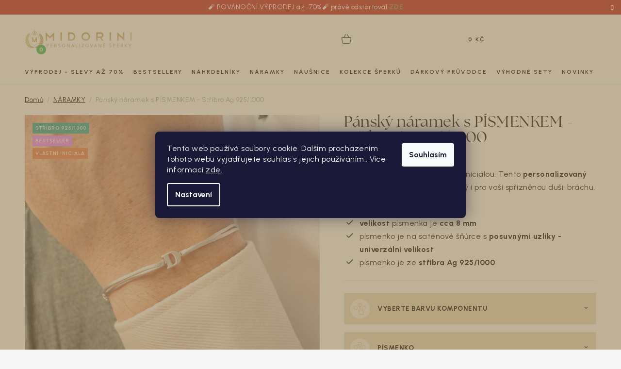

--- FILE ---
content_type: text/html; charset=utf-8
request_url: https://www.midorini.cz/pansky-naramek-s-pismenkem-stribro-ag-925-1000/?parameterValueId=1526
body_size: 41066
content:
<!doctype html><html lang="cs" dir="ltr" class="header-background-light external-fonts-loaded"><head><meta charset="utf-8" /><meta name="viewport" content="width=device-width,initial-scale=1" /><title>Pánský náramek s PÍSMENKEM - Stříbro Ag 925/1000 | MIDORINI</title><link rel="preconnect" href="https://cdn.myshoptet.com" /><link rel="dns-prefetch" href="https://cdn.myshoptet.com" /><link rel="preload" href="https://cdn.myshoptet.com/prj/dist/master/cms/libs/jquery/jquery-1.11.3.min.js" as="script" /><link href="https://cdn.myshoptet.com/prj/dist/master/shop/dist/font-shoptet-13.css.3c47e30adfa2e9e2683b.css" rel="stylesheet"><script>
dataLayer = [];
dataLayer.push({'shoptet' : {
    "pageId": 848,
    "pageType": "productDetail",
    "currency": "CZK",
    "currencyInfo": {
        "decimalSeparator": ",",
        "exchangeRate": 1,
        "priceDecimalPlaces": 2,
        "symbol": "K\u010d",
        "symbolLeft": 0,
        "thousandSeparator": " "
    },
    "language": "cs",
    "projectId": 298547,
    "product": {
        "id": 2894,
        "guid": "0f94bd12-61ea-11ee-bec4-022904b12d9d",
        "hasVariants": true,
        "codes": [
            {
                "code": "2894\/STR"
            },
            {
                "code": "2894\/STR2"
            },
            {
                "code": "2894\/STR3"
            }
        ],
        "name": "P\u00e1nsk\u00fd n\u00e1ramek s P\u00cdSMENKEM - St\u0159\u00edbro Ag 925\/1000",
        "appendix": "",
        "weight": "0.1",
        "manufacturerGuid": "1EF533303B406D288AEADA0BA3DED3EE",
        "currentCategory": "Personalizovan\u00e9 n\u00e1ramky",
        "currentCategoryGuid": "6c936696-0bd3-11eb-a065-0cc47a6c92bc",
        "defaultCategory": "Personalizovan\u00e9 n\u00e1ramky",
        "defaultCategoryGuid": "6c936696-0bd3-11eb-a065-0cc47a6c92bc",
        "currency": "CZK",
        "priceWithVat": 490
    },
    "stocks": [
        {
            "id": "ext",
            "title": "Sklad",
            "isDeliveryPoint": 0,
            "visibleOnEshop": 1
        }
    ],
    "cartInfo": {
        "id": null,
        "freeShipping": false,
        "freeShippingFrom": null,
        "leftToFreeGift": {
            "formattedPrice": "0 K\u010d",
            "priceLeft": 0
        },
        "freeGift": false,
        "leftToFreeShipping": {
            "priceLeft": null,
            "dependOnRegion": null,
            "formattedPrice": null
        },
        "discountCoupon": [],
        "getNoBillingShippingPrice": {
            "withoutVat": 0,
            "vat": 0,
            "withVat": 0
        },
        "cartItems": [],
        "taxMode": "ORDINARY"
    },
    "cart": [],
    "customer": {
        "priceRatio": 1,
        "priceListId": 1,
        "groupId": null,
        "registered": false,
        "mainAccount": false
    }
}});
dataLayer.push({'cookie_consent' : {
    "marketing": "denied",
    "analytics": "denied"
}});
document.addEventListener('DOMContentLoaded', function() {
    shoptet.consent.onAccept(function(agreements) {
        if (agreements.length == 0) {
            return;
        }
        dataLayer.push({
            'cookie_consent' : {
                'marketing' : (agreements.includes(shoptet.config.cookiesConsentOptPersonalisation)
                    ? 'granted' : 'denied'),
                'analytics': (agreements.includes(shoptet.config.cookiesConsentOptAnalytics)
                    ? 'granted' : 'denied')
            },
            'event': 'cookie_consent'
        });
    });
});
</script>

<!-- Google Tag Manager -->
<script>(function(w,d,s,l,i){w[l]=w[l]||[];w[l].push({'gtm.start':
new Date().getTime(),event:'gtm.js'});var f=d.getElementsByTagName(s)[0],
j=d.createElement(s),dl=l!='dataLayer'?'&l='+l:'';j.async=true;j.src=
'https://www.googletagmanager.com/gtm.js?id='+i+dl;f.parentNode.insertBefore(j,f);
})(window,document,'script','dataLayer','GTM-KH6W62B');</script>
<!-- End Google Tag Manager -->

<meta property="og:type" content="website"><meta property="og:site_name" content="midorini.cz"><meta property="og:url" content="https://www.midorini.cz/pansky-naramek-s-pismenkem-stribro-ag-925-1000/?parameterValueId=1526"><meta property="og:title" content="Pánský náramek s PÍSMENKEM - Stříbro Ag 925/1000 | MIDORINI"><meta name="author" content="MIDORINI.cz"><meta name="web_author" content="Shoptet.cz"><meta name="dcterms.rightsHolder" content="www.midorini.cz"><meta name="robots" content="index,follow"><meta property="og:image" content="https://cdn.myshoptet.com/usr/www.midorini.cz/user/shop/big/2894-2_stribrny_pansky_person-alizovany_naramek_s_inicialou.jpg?65ead5b5"><meta property="og:description" content="Darujte svému muži náramek s iniciálou. Tento personalizovaný náramek s písmenkem je vhodný i pro vaši spřízněnou duši, bráchu, kolegu, nebo tatínka.


velikost písmenka je cca 8 mm
písmenko je na saténové šňůrce s posuvnými uzlíky - univerzální velikost
písmenko je ze stříbra Ag 925/1000
"><meta name="description" content="Darujte svému muži náramek s iniciálou. Tento personalizovaný náramek s písmenkem je vhodný i pro vaši spřízněnou duši, bráchu, kolegu, nebo tatínka.


velikost písmenka je cca 8 mm
písmenko je na saténové šňůrce s posuvnými uzlíky - univerzální velikost
písmenko je ze stříbra Ag 925/1000
"><meta property="product:price:amount" content="490"><meta property="product:price:currency" content="CZK"><style>:root {--color-primary: #937D52;--color-primary-h: 40;--color-primary-s: 28%;--color-primary-l: 45%;--color-primary-hover: #806D47;--color-primary-hover-h: 40;--color-primary-hover-s: 29%;--color-primary-hover-l: 39%;--color-secondary: #3db852;--color-secondary-h: 130;--color-secondary-s: 50%;--color-secondary-l: 48%;--color-secondary-hover: #188b2c;--color-secondary-hover-h: 130;--color-secondary-hover-s: 71%;--color-secondary-hover-l: 32%;--color-tertiary: #937D52;--color-tertiary-h: 40;--color-tertiary-s: 28%;--color-tertiary-l: 45%;--color-tertiary-hover: #806D47;--color-tertiary-hover-h: 40;--color-tertiary-hover-s: 29%;--color-tertiary-hover-l: 39%;--color-header-background: #ffffff;--template-font: "sans-serif";--template-headings-font: "sans-serif";--header-background-url: url("[data-uri]");--cookies-notice-background: #1A1937;--cookies-notice-color: #F8FAFB;--cookies-notice-button-hover: #f5f5f5;--cookies-notice-link-hover: #27263f;--templates-update-management-preview-mode-content: "Náhled aktualizací šablony je aktivní pro váš prohlížeč."}</style>
    
    <link href="https://cdn.myshoptet.com/prj/dist/master/shop/dist/main-13.less.fdb02770e668ba5a70b5.css" rel="stylesheet" />
    
    <script>var shoptet = shoptet || {};</script>
    <script src="https://cdn.myshoptet.com/prj/dist/master/shop/dist/main-3g-header.js.05f199e7fd2450312de2.js"></script>
<!-- User include --><!-- api 446(100) html code header -->
<link rel="stylesheet" href="https://cdn.myshoptet.com/usr/api2.dklab.cz/user/documents/_doplnky/poznamka/298547/837/298547_837.css" type="text/css" /><style> :root { 
            --dklab-poznamka-color-main: #252525;  
            --dklab-poznamka-color-empty: #908D8A;             
            --dklab-poznamka-color-tooltip-background: #2B2B2B;             
            --dklab-poznamka-color-tooltip-text: #908D8A;             
            --dklab-poznamka-color-cart-message: #000000;             
            --dklab-poznamka-color-cart-message-background: #F7AB31;             
        }
        </style>
<!-- api 1884(1449) html code header -->
<style>.style-1, .style-2, .style-3 {  --shk-promo-status-active-bg: #04b40b;--shk-promo-status-active-c: #ffffff;--shk-promo-status-error-bg: #b90b0b;--shk-promo-status-error-c: #ffffff;--shk-promo-status-preactive-bg: #e39301;--shk-promo-status-preactive-c: #ffffff;--shk-promo-border-r: 4px;}.style-1 {  --shk-promo-g-border-c:#ffffff;--shk-promo-g-bg:#dedede;--shk-promo-g-c:#000000;--shk-promo-g-head-c:#111212;--shk-promo-g-head-bg:#f48e1a;--shk-promo-g-price-c:#0f0f0f;--shk-promo-g-normal-price-c:#000000;--shk-promo-g-discount-bg:#ffe0e0;--shk-promo-g-discount-c:#e92424;--shk-promo-g-countdown-c:#000000;--shk-promo-g-countdown-bg:#ffffff;--shk-promo-g-countdown-num-c:#e92424;--shk-promo-g-free-shipping-c:#008605;--shk-promo-g-code-bg:#f9f343;--shk-promo-g-code-bg-hover:#f9f344;--shk-promo-g-code-c:#000000;--shk-promo-g-code-c-hover:#0a0a0a;--shk-promo-g-code-border-c:#050505;--shk-promo-g-code-border-c-hover:#0a0a0a;--shk-promo-g-code-used-opacity:0.8;--shk-promo-g-button-add-bg:#008c06;--shk-promo-g-button-add-bg-hover:#007006;--shk-promo-g-button-add-c:#ffffff;--shk-promo-g-button-add-c-hover:#ffffff;--shk-promo-g-button-change-bg:#008c06;--shk-promo-g-button-change-bg-hover:#007006;--shk-promo-g-button-change-c:#ffffff;--shk-promo-g-button-change-c-hover:#ffffff;--shk-promo-g-button-remove-bg:#8c1700;--shk-promo-g-button-remove-bg-hover:#641100;--shk-promo-g-button-remove-c:#ffffff;--shk-promo-g-button-remove-c-hover:#ffffff;--shk-promo-d-border-c:#e3d4a6;--shk-promo-d-bg:#f9f1d7;--shk-promo-d-c:#000000;--shk-promo-d-head-c:#6f5402;--shk-promo-d-head-bg:#e3d4a6;--shk-promo-d-price-c:#e92424;--shk-promo-d-normal-price-c:#000000;--shk-promo-d-discount-bg:#ffe0e0;--shk-promo-d-discount-c:#e92424;--shk-promo-d-countdown-c:#000000;--shk-promo-d-countdown-bg:#ffffff;--shk-promo-d-countdown-num-c:#e92424;--shk-promo-d-free-shipping-c:#008605;--shk-promo-d-code-bg:#ffffff;--shk-promo-d-code-bg-hover:#ffffff;--shk-promo-d-code-c:#000000;--shk-promo-d-code-c-hover:#a2852d;--shk-promo-d-code-border-c:#e3d4a6;--shk-promo-d-code-border-c-hover:#e3d4a6;--shk-promo-d-code-used-opacity:0.8;--shk-promo-d-button-add-bg:#008c06;--shk-promo-d-button-add-bg-hover:#007006;--shk-promo-d-button-add-c:#ffffff;--shk-promo-d-button-add-c-hover:#ffffff;--shk-promo-d-button-change-bg:#008c06;--shk-promo-d-button-change-bg-hover:#007006;--shk-promo-d-button-change-c:#ffffff;--shk-promo-d-button-change-c-hover:#ffffff;--shk-promo-d-button-remove-bg:#8c1700;--shk-promo-d-button-remove-bg-hover:#641100;--shk-promo-d-button-remove-c:#ffffff;--shk-promo-d-button-remove-c-hover:#ffffff;}.style-2 {  --shk9-g-2-border-c:#ffd538;--shk9-g-2-bg:#fff9d7;--shk9-g-2-c:#000000;--shk9-g-2-head-c:#000000;--shk9-g-2-head-bg:#ffd538;--shk9-g-2-box-c:#000000;--shk9-g-2-box-bg:#ffd538;--shk9-g-2-price-c:#bc0000;--shk9-g-2-normal-price-c:#A4A4A4;--shk9-g-2-discount-bg:#ffd538;--shk9-g-2-discount-c:#bc0000;--shk9-g-2-discount-c-2:#bc0000;--shk9-g-2-countdown-c:#000000;--shk9-g-2-countdown-bg:#ffffff;--shk9-g-2-countdown-border-c:#ffd538;--shk9-g-2-countdown-num-c:#000000;--shk9-g-2-free-shipping-c:#6d8205;--shk9-g-2-free-shipping-c-2:#6d8205;--shk9-g-2-code-bg:#ffffff;--shk9-g-2-code-bg-hover:#ffffff;--shk9-g-2-code-c:#000000;--shk9-g-2-code-c-hover:#000000;--shk9-g-2-code-border-c:#000000;--shk9-g-2-code-border-c-hover:#000000;--shk9-g-2-code-used-opacity:0.8;--shk9-g-2-button-add-c:#000000;--shk9-g-2-button-add-c-hover:#000000;--shk9-g-2-button-change-c:#000000;--shk9-g-2-button-change-c-hover:#000000;--shk9-g-2-button-remove-c:#000000;--shk9-g-2-button-remove-c-hover:#000000;--shk9-d-2-border-c:#00275b;--shk9-d-2-bg:#ecf5fe;--shk9-d-2-c:#00275b;--shk9-d-2-head-c:#ffffff;--shk9-d-2-head-bg:#00275b;--shk9-d-2-box-c:#ffffff;--shk9-d-2-box-bg:#00275B;--shk9-d-2-price-c:#00275b;--shk9-d-2-normal-price-c:#A4A4A4;--shk9-d-2-discount-bg:#00275b;--shk9-d-2-discount-c:#ffffff;--shk9-d-2-discount-c-2:#ffffff;--shk9-d-2-countdown-c:#00275b;--shk9-d-2-countdown-bg:#ffffff;--shk9-d-2-countdown-border-c:#00275b;--shk9-d-2-countdown-num-c:#00275b;--shk9-d-2-free-shipping-c:#00275b;--shk9-d-2-free-shipping-c-2:#00275b;--shk9-d-2-code-bg:#ffffff;--shk9-d-2-code-bg-hover:#ffffff;--shk9-d-2-code-c:#000000;--shk9-d-2-code-c-hover:#000000;--shk9-d-2-code-border-c:#00275B;--shk9-d-2-code-border-c-hover:#00275B;--shk9-d-2-code-used-opacity:0.8;--shk9-d-2-button-add-c:#00275b;--shk9-d-2-button-add-c-hover:#00275b;--shk9-d-2-button-change-c:#00275b;--shk9-d-2-button-change-c-hover:#00275b;--shk9-d-2-button-remove-c:#00275b;--shk9-d-2-button-remove-c-hover:#00275b;}.style-3 {  --shk9-g-3-box-bg:#f1f1f1;--shk9-g-3-box-bc:#ffdf4f;--shk9-g-3-mt-c:#666666;--shk9-g-3-header-bg:#f7e9a1;--shk9-g-3-header-bc:#ffdf4f;--shk9-g-3-header-c:#0a0a0a;--shk9-g-3-discount-c:#bf1515;--shk9-g-3-discount-c-2:#bf1515;--shk9-g-3-discount-bg:#f1f1f1;--shk9-g-3-old-price-c:#666666;--shk9-g-3-promo-price-c:#333333;--shk9-g-3-pi-bc:#000000;--shk9-g-3-pi-bg:#ffffff;--shk9-g-3-pi-label-c:#000000;--shk9-g-3-pc-bg:#ffdf4f;--shk9-g-3-pc-c:#000000;--shk9-g-3-pc-bg-h:#ffdf4f;--shk9-g-3-pc-c-h:#000000;--shk9-g-3-fs-c:#0a7c07;--shk9-g-3-b-add-c:#000000;--shk9-g-3-b-add-c-h:#000000;--shk9-g-3-b-change-c:#000000;--shk9-g-3-b-change-c-h:#000000;--shk9-g-3-b-remove-c:#000000;--shk9-g-3-b-remove-c-h:#000000;--shk9-g-3-cd-bg:#ffdf4f;--shk9-g-3-cd-c:#1c1c1c;--shk9-g-3-cd-num-c:#fb1818;--shk9-d-3-box-bg:#f1f1f1;--shk9-d-3-box-bc:#f1f1f1;--shk9-d-3-mt-c:#666666;--shk9-d-3-header-bg:#e0e0e0;--shk9-d-3-header-bc:#f1f1f1;--shk9-d-3-header-c:#414141;--shk9-d-3-discount-c:#bf1515;--shk9-d-3-discount-c-2:#bf1515;--shk9-d-3-discount-bg:#f1f1f1;--shk9-d-3-old-price-c:#666666;--shk9-d-3-promo-price-c:#333333;--shk9-d-3-pi-bc:#000000;--shk9-d-3-pi-bg:#ffffff;--shk9-d-3-pi-label-c:#000000;--shk9-d-3-pc-bg:#ffdf4f;--shk9-d-3-pc-c:#000000;--shk9-d-3-pc-bg-h:#ffdf4f;--shk9-d-3-pc-c-h:#000000;--shk9-d-3-fs-c:#0a7c07;--shk9-d-3-b-add-c:#000000;--shk9-d-3-b-add-c-h:#000000;--shk9-d-3-b-change-c:#000000;--shk9-d-3-b-change-c-h:#000000;--shk9-d-3-b-remove-c:#000000;--shk9-d-3-b-remove-c-h:#000000;--shk9-d-3-cd-bg:#ffdf4f;--shk9-d-3-cd-c:#1c1c1c;--shk9-d-3-cd-num-c:#1c1c1c;} .flag.flag-promo-extra-sleva, .pr-list-flag-promo-extra-sleva, .bool-promo-extra-sleva, .flag.flag-promo-unikatni-sleva, .pr-list-flag-promo-unikatni-sleva, .bool-promo-unikatni-sleva {--shk-promo-flag-extra-bg: #e62828;--shk-promo-flag-extra-c: #ffffff;--shk-promo-flag-uni-bg: #cc0380;--shk-promo-flag-uni-c: #ffffff;} </style>
<!-- service 446(100) html code header -->
<style>
@font-face {
    font-family: 'poznamka';
    src:  url('https://cdn.myshoptet.com/usr/api2.dklab.cz/user/documents/_doplnky/poznamka/font/note.eot?v1');
    src:  url('https://cdn.myshoptet.com/usr/api2.dklab.cz/user/documents/_doplnky/poznamka/font/note.eot?v1#iefix') format('embedded-opentype'),
    url('https://cdn.myshoptet.com/usr/api2.dklab.cz/user/documents/_doplnky/poznamka/font/note.ttf?v1') format('truetype'),
    url('https://cdn.myshoptet.com/usr/api2.dklab.cz/user/documents/_doplnky/poznamka/font/note.woff?v1') format('woff'),
    url('https://cdn.myshoptet.com/usr/api2.dklab.cz/user/documents/_doplnky/poznamka/font/note.svg?v1') format('svg');
    font-weight: normal;
    font-style: normal;
}
</style>
<!-- service 1603(1193) html code header -->
<style>
.mobile .p-thumbnail:not(.highlighted):hover::before {
    opacity: 0 !important;
}
</style>
<!-- service 1735(1316) html code header -->
<link rel="stylesheet" href="https://cdn.myshoptet.com/addons/dominikmartini/flag_sort/styles.header.min.css?345e7d3951aca4c6495d697ef89532fbfac00659">
<!-- service 1884(1449) html code header -->
<link rel="stylesheet" href="https://cdn.myshoptet.com/addons/shop-factory-doplnky-FE/dynamicke-akce-a-slevy/styles.header.min.css?b13ae9629b3d95c3a77a961f006a4683fecadb46">
<!-- service 708(354) html code header -->
<link href="https://cdn.myshoptet.com/usr/302565.myshoptet.com/user/documents/assets/gifts/fv-studio-app-gifts.css?25.4.29" rel="stylesheet">
<link href="https://cdn.myshoptet.com/usr/302565.myshoptet.com/user/documents/assets/gifts/fv-studio-app-gifts.Disco.css?25.4.29" rel="stylesheet">

<style>
.ordering-process.id--9 [id~=free-gift-wrapper] ul li:hover,
.ordering-process.id--9 [class~=free-gifts-wrapper] ul li:hover,
.content-window.cart-window [class~=free-gifts-wrapper] ul li:hover {
    border-color: #937D52;
}

.ordering-process.id--9 [id~=free-gift-wrapper] ul li:not(.hidden-colorbox-visible),
.ordering-process.id--9 [class~=free-gifts-wrapper] ul li.active,
.content-window.cart-window [class~=free-gifts-wrapper] ul li.active {
    border-color: #937D52;
    border-width: 2px;
}

.fvstudio-delivery-info-single-gift {
border-color: #937D52;
}

</style>
<!-- service 1908(1473) html code header -->
<script type="text/javascript">
    var eshop = {
        'host': 'www.midorini.cz',
        'projectId': 298547,
        'template': 'Disco',
        'lang': 'cs',
    };
</script>

<link href="https://cdn.myshoptet.com/usr/honzabartos.myshoptet.com/user/documents/style.css?v=292" rel="stylesheet"/>
<script src="https://cdn.myshoptet.com/usr/honzabartos.myshoptet.com/user/documents/script.js?v=298" type="text/javascript"></script>

<style>
.up-callout {
    background-color: rgba(33, 150, 243, 0.1); /* Soft info blue with transparency */
    border: 1px solid rgba(33, 150, 243, 0.3); /* Subtle blue border */
    border-radius: 8px; /* Rounded corners */
    padding: 15px 20px; /* Comfortable padding */
    box-shadow: 0 2px 5px rgba(0, 0, 0, 0.1); /* Subtle shadow for depth */
    max-width: 600px; /* Optional: Limits width for readability */
    margin: 20px auto; /* Centers the box with some spacing */
}

.up-callout p {
    margin: 0; /* Removes default paragraph margin */
    color: #333; /* Dark text for contrast */
    font-size: 16px; /* Readable font size */
    line-height: 1.5; /* Improves readability */
}
</style>
<!-- project html code header -->
<link rel="preconnect" href="https://fonts.googleapis.com">
<link rel="preconnect" href="https://fonts.gstatic.com" crossorigin>
<link href="https://fonts.googleapis.com/css2?family=Urbanist:ital,wght@0,100..900;1,100..900&display=swap" rel="stylesheet">
<link rel="stylesheet" href="https://use.typekit.net/pmt0lem.css">
<link type="text/css" rel="stylesheet" media="screen" href="/user/documents/slick.css" />
<link type="text/css" rel="stylesheet" media="screen" href="/user/documents/slick-theme.css" />
<link type="text/css" rel="stylesheet" media="screen" href="/user/documents/paxio.css?v461328" />

<meta name="facebook-domain-verification" content="0d47d2y7efa9oyxl5xbzkuw0zoy04c" />

<style>
.footer-banners::before {content: "Šperky k výjimečným událostem";}
.kosik-poznamka{color: #cb0000;}
.contact-box ul li > span.tel a::after, .navigation-buttons .tel::after{content: "Po – Pá: 8:00 – 16:00";}
.contact-box ul li > span.mail a::after{content: "Napsat mi můžete kdykoliv";}
.site-msg.information {background-color:#c42020;} /* POZADÍ INFORMAČNÍHO PROUŽKU */
.site-msg.information .text, .site-msg .close::before{color: #fff;} /* BARVA PÍSMA INFORMAČNÍHO PROUŽKU */
.info-detail-box{background-color: #357b7B;} /* POZADÍ INFO BOXU V DETAILU PRODUKTU */
.info-detail-box{color: #fff;} /* BARVA PÍSMA INFO BOXU V DETAILU PRODUKTU */

.banners-in::before {background-image: url('/user/documents/upload/Images/u1.png');} /* FOTKA VLEVO */
.banners-in::after {background-image: url('/user/documents/upload/Images/u2.png');} /* FOTKA VPRAVO */

.widget-parameter-wrapper .widget-parameter-value a[title*="Materiál - STŘÍBRO - náhrdelníky: Stříbro 925/1000"]{background-color: #E4EAEA;}
.widget-parameter-wrapper .widget-parameter-value a[title*="Materiál - STŘÍBRO - náhrdelníky: Stříbro 925/1000 - pozlacené RŮŽOVÝM zlatem"]{background-color: #EED3D3;}
.widget-parameter-wrapper .widget-parameter-value a[title*="Materiál - STŘÍBRO - náhrdelníky: Stříbro 925/1000 - pozlacené ŽLUTÝM zlatem"]{background-color: #D2B275;}

.surcharge-parameter label[for="option-5021"] {background-image: url('/user/documents/upload/IKONKY - příplatkové parametry/nazev-obrazku.png');}

</style>
<style>
.flag.flag-discount {
background-color: #da331d;
}
</style>
<script type='text/javascript'>
  window.smartlook||(function(d) {
    var o=smartlook=function(){ o.api.push(arguments)},h=d.getElementsByTagName('head')[0];
    var c=d.createElement('script');o.api=new Array();c.async=true;c.type='text/javascript';
    c.charset='utf-8';c.src='https://web-sdk.smartlook.com/recorder.js';h.appendChild(c);
    })(document);
    smartlook('init', '9713126870b7d1a16085950f796828004e3ff982', { region: 'eu' });
</script>



<!-- /User include --><link rel="shortcut icon" href="/favicon.ico" type="image/x-icon" /><link rel="canonical" href="https://www.midorini.cz/pansky-naramek-s-pismenkem-stribro-ag-925-1000/" /><script>!function(){var t={9196:function(){!function(){var t=/\[object (Boolean|Number|String|Function|Array|Date|RegExp)\]/;function r(r){return null==r?String(r):(r=t.exec(Object.prototype.toString.call(Object(r))))?r[1].toLowerCase():"object"}function n(t,r){return Object.prototype.hasOwnProperty.call(Object(t),r)}function e(t){if(!t||"object"!=r(t)||t.nodeType||t==t.window)return!1;try{if(t.constructor&&!n(t,"constructor")&&!n(t.constructor.prototype,"isPrototypeOf"))return!1}catch(t){return!1}for(var e in t);return void 0===e||n(t,e)}function o(t,r,n){this.b=t,this.f=r||function(){},this.d=!1,this.a={},this.c=[],this.e=function(t){return{set:function(r,n){u(c(r,n),t.a)},get:function(r){return t.get(r)}}}(this),i(this,t,!n);var e=t.push,o=this;t.push=function(){var r=[].slice.call(arguments,0),n=e.apply(t,r);return i(o,r),n}}function i(t,n,o){for(t.c.push.apply(t.c,n);!1===t.d&&0<t.c.length;){if("array"==r(n=t.c.shift()))t:{var i=n,a=t.a;if("string"==r(i[0])){for(var f=i[0].split("."),s=f.pop(),p=(i=i.slice(1),0);p<f.length;p++){if(void 0===a[f[p]])break t;a=a[f[p]]}try{a[s].apply(a,i)}catch(t){}}}else if("function"==typeof n)try{n.call(t.e)}catch(t){}else{if(!e(n))continue;for(var l in n)u(c(l,n[l]),t.a)}o||(t.d=!0,t.f(t.a,n),t.d=!1)}}function c(t,r){for(var n={},e=n,o=t.split("."),i=0;i<o.length-1;i++)e=e[o[i]]={};return e[o[o.length-1]]=r,n}function u(t,o){for(var i in t)if(n(t,i)){var c=t[i];"array"==r(c)?("array"==r(o[i])||(o[i]=[]),u(c,o[i])):e(c)?(e(o[i])||(o[i]={}),u(c,o[i])):o[i]=c}}window.DataLayerHelper=o,o.prototype.get=function(t){var r=this.a;t=t.split(".");for(var n=0;n<t.length;n++){if(void 0===r[t[n]])return;r=r[t[n]]}return r},o.prototype.flatten=function(){this.b.splice(0,this.b.length),this.b[0]={},u(this.a,this.b[0])}}()}},r={};function n(e){var o=r[e];if(void 0!==o)return o.exports;var i=r[e]={exports:{}};return t[e](i,i.exports,n),i.exports}n.n=function(t){var r=t&&t.__esModule?function(){return t.default}:function(){return t};return n.d(r,{a:r}),r},n.d=function(t,r){for(var e in r)n.o(r,e)&&!n.o(t,e)&&Object.defineProperty(t,e,{enumerable:!0,get:r[e]})},n.o=function(t,r){return Object.prototype.hasOwnProperty.call(t,r)},function(){"use strict";n(9196)}()}();</script>    <!-- Global site tag (gtag.js) - Google Analytics -->
    <script async src="https://www.googletagmanager.com/gtag/js?id=G-YWR50KWHK7"></script>
    <script>
        
        window.dataLayer = window.dataLayer || [];
        function gtag(){dataLayer.push(arguments);}
        

                    console.debug('default consent data');

            gtag('consent', 'default', {"ad_storage":"denied","analytics_storage":"denied","ad_user_data":"denied","ad_personalization":"denied","wait_for_update":500});
            dataLayer.push({
                'event': 'default_consent'
            });
        
        gtag('js', new Date());

                gtag('config', 'UA-119748262-1', { 'groups': "UA" });
        
                gtag('config', 'G-YWR50KWHK7', {"groups":"GA4","send_page_view":false,"content_group":"productDetail","currency":"CZK","page_language":"cs"});
        
                gtag('config', 'AW-799566840', {"allow_enhanced_conversions":true});
        
        
        
        
        
                    gtag('event', 'page_view', {"send_to":"GA4","page_language":"cs","content_group":"productDetail","currency":"CZK"});
        
                gtag('set', 'currency', 'CZK');

        gtag('event', 'view_item', {
            "send_to": "UA",
            "items": [
                {
                    "id": "2894\/STR",
                    "name": "P\u00e1nsk\u00fd n\u00e1ramek s P\u00cdSMENKEM - St\u0159\u00edbro Ag 925\/1000",
                    "category": "Personalizovan\u00e9 n\u00e1ramky",
                                        "brand": "MIDORINI.CZ",
                                                            "variant": "VYBERTE BARVU KOMPONENTU: St\u0159\u00edbro - Ag 925\/1000",
                                        "price": 404.96
                }
            ]
        });
        
        
        
        
        
                    gtag('event', 'view_item', {"send_to":"GA4","page_language":"cs","content_group":"productDetail","value":404.95999999999998,"currency":"CZK","items":[{"item_id":"2894\/STR","item_name":"P\u00e1nsk\u00fd n\u00e1ramek s P\u00cdSMENKEM - St\u0159\u00edbro Ag 925\/1000","item_brand":"MIDORINI.CZ","item_category":"Personalizovan\u00e9 n\u00e1ramky","item_variant":"2894\/STR~VYBERTE BARVU KOMPONENTU: St\u0159\u00edbro - Ag 925\/1000","price":404.95999999999998,"quantity":1,"index":0}]});
        
        
        
        
        
        
        
        document.addEventListener('DOMContentLoaded', function() {
            if (typeof shoptet.tracking !== 'undefined') {
                for (var id in shoptet.tracking.bannersList) {
                    gtag('event', 'view_promotion', {
                        "send_to": "UA",
                        "promotions": [
                            {
                                "id": shoptet.tracking.bannersList[id].id,
                                "name": shoptet.tracking.bannersList[id].name,
                                "position": shoptet.tracking.bannersList[id].position
                            }
                        ]
                    });
                }
            }

            shoptet.consent.onAccept(function(agreements) {
                if (agreements.length !== 0) {
                    console.debug('gtag consent accept');
                    var gtagConsentPayload =  {
                        'ad_storage': agreements.includes(shoptet.config.cookiesConsentOptPersonalisation)
                            ? 'granted' : 'denied',
                        'analytics_storage': agreements.includes(shoptet.config.cookiesConsentOptAnalytics)
                            ? 'granted' : 'denied',
                                                                                                'ad_user_data': agreements.includes(shoptet.config.cookiesConsentOptPersonalisation)
                            ? 'granted' : 'denied',
                        'ad_personalization': agreements.includes(shoptet.config.cookiesConsentOptPersonalisation)
                            ? 'granted' : 'denied',
                        };
                    console.debug('update consent data', gtagConsentPayload);
                    gtag('consent', 'update', gtagConsentPayload);
                    dataLayer.push(
                        { 'event': 'update_consent' }
                    );
                }
            });
        });
    </script>
</head><body class="desktop id-848 in-personalizovane-naramky template-13 type-product type-detail one-column-body columns-mobile-2 columns-4 smart-labels-active ums_forms_redesign--off ums_a11y_category_page--on ums_discussion_rating_forms--off ums_flags_display_unification--on ums_a11y_login--on mobile-header-version-0"><noscript>
    <style>
        #header {
            padding-top: 0;
            position: relative !important;
            top: 0;
        }
        .header-navigation {
            position: relative !important;
        }
        .overall-wrapper {
            margin: 0 !important;
        }
        body:not(.ready) {
            visibility: visible !important;
        }
    </style>
    <div class="no-javascript">
        <div class="no-javascript__title">Musíte změnit nastavení vašeho prohlížeče</div>
        <div class="no-javascript__text">Podívejte se na: <a href="https://www.google.com/support/bin/answer.py?answer=23852">Jak povolit JavaScript ve vašem prohlížeči</a>.</div>
        <div class="no-javascript__text">Pokud používáte software na blokování reklam, může být nutné povolit JavaScript z této stránky.</div>
        <div class="no-javascript__text">Děkujeme.</div>
    </div>
</noscript>

        <div id="fb-root"></div>
        <script>
            window.fbAsyncInit = function() {
                FB.init({
//                    appId            : 'your-app-id',
                    autoLogAppEvents : true,
                    xfbml            : true,
                    version          : 'v19.0'
                });
            };
        </script>
        <script async defer crossorigin="anonymous" src="https://connect.facebook.net/cs_CZ/sdk.js"></script>
<!-- Google Tag Manager (noscript) -->
<noscript><iframe src="https://www.googletagmanager.com/ns.html?id=GTM-KH6W62B"
height="0" width="0" style="display:none;visibility:hidden"></iframe></noscript>
<!-- End Google Tag Manager (noscript) -->

    <div class="siteCookies siteCookies--bottom siteCookies--dark js-siteCookies" role="dialog" data-testid="cookiesPopup" data-nosnippet>
        <div class="siteCookies__form">
            <div class="siteCookies__content">
                <div class="siteCookies__text">
                    Tento web používá soubory cookie. Dalším procházením tohoto webu vyjadřujete souhlas s jejich používáním.. Více informací <a href="http://www.midorini.cz/podminky-ochrany-osobnich-udaju/" target="\" _blank="">zde</a>.
                </div>
                <p class="siteCookies__links">
                    <button class="siteCookies__link js-cookies-settings" aria-label="Nastavení cookies" data-testid="cookiesSettings">Nastavení</button>
                </p>
            </div>
            <div class="siteCookies__buttonWrap">
                                <button class="siteCookies__button js-cookiesConsentSubmit" value="all" aria-label="Přijmout cookies" data-testid="buttonCookiesAccept">Souhlasím</button>
            </div>
        </div>
        <script>
            document.addEventListener("DOMContentLoaded", () => {
                const siteCookies = document.querySelector('.js-siteCookies');
                document.addEventListener("scroll", shoptet.common.throttle(() => {
                    const st = document.documentElement.scrollTop;
                    if (st > 1) {
                        siteCookies.classList.add('siteCookies--scrolled');
                    } else {
                        siteCookies.classList.remove('siteCookies--scrolled');
                    }
                }, 100));
            });
        </script>
    </div>
<a href="#content" class="skip-link sr-only">Přejít na obsah</a><div class="overall-wrapper"><div class="site-msg information"><div class="container"><div class="text">🧨 POVÁNOČNÍ VÝPRODEJ až -70%🧨 právě odstartoval 
<a href="https://www.midorini.cz/vyprodej-slevy-az-70-/"><strong>ZDE</strong></a></div><div class="close js-close-information-msg"></div></div></div><div class="user-action"><div class="container">
    <div class="user-action-in">
                    <div id="login" class="user-action-login popup-widget login-widget" role="dialog" aria-labelledby="loginHeading">
        <div class="popup-widget-inner">
                            <h2 id="loginHeading">Přihlášení k vašemu účtu</h2><div id="customerLogin"><form action="/action/Customer/Login/" method="post" id="formLoginIncluded" class="csrf-enabled formLogin" data-testid="formLogin"><input type="hidden" name="referer" value="" /><div class="form-group"><div class="input-wrapper email js-validated-element-wrapper no-label"><input type="email" name="email" class="form-control" autofocus placeholder="E-mailová adresa (např. jan@novak.cz)" data-testid="inputEmail" autocomplete="email" required /></div></div><div class="form-group"><div class="input-wrapper password js-validated-element-wrapper no-label"><input type="password" name="password" class="form-control" placeholder="Heslo" data-testid="inputPassword" autocomplete="current-password" required /><span class="no-display">Nemůžete vyplnit toto pole</span><input type="text" name="surname" value="" class="no-display" /></div></div><div class="form-group"><div class="login-wrapper"><button type="submit" class="btn btn-secondary btn-text btn-login" data-testid="buttonSubmit">Přihlásit se</button><div class="password-helper"><a href="/registrace/" data-testid="signup" rel="nofollow">Nová registrace</a><a href="/klient/zapomenute-heslo/" rel="nofollow">Zapomenuté heslo</a></div></div></div><div class="social-login-buttons"><div class="social-login-buttons-divider"><span>nebo</span></div><div class="form-group"><a href="/action/Social/login/?provider=Facebook" class="login-btn facebook" rel="nofollow"><span class="login-facebook-icon"></span><strong>Přihlásit se přes Facebook</strong></a></div><div class="form-group"><a href="/action/Social/login/?provider=Google" class="login-btn google" rel="nofollow"><span class="login-google-icon"></span><strong>Přihlásit se přes Google</strong></a></div></div></form>
</div>                    </div>
    </div>

                <div id="cart-widget" class="user-action-cart popup-widget cart-widget loader-wrapper" data-testid="popupCartWidget" role="dialog" aria-hidden="true">
            <div class="popup-widget-inner cart-widget-inner place-cart-here">
                <div class="loader-overlay">
                    <div class="loader"></div>
                </div>
            </div>
        </div>
    </div>
</div>
</div><div class="top-navigation-bar" data-testid="topNavigationBar">

    <div class="container">

                            <div class="top-navigation-menu">
                <ul class="top-navigation-bar-menu">
                                            <li class="top-navigation-menu-item-39">
                            <a href="/obchodni-podminky/" title="Obchodní podmínky">Obchodní podmínky</a>
                        </li>
                                            <li class="top-navigation-menu-item-691">
                            <a href="/podminky-ochrany-osobnich-udaju/" title="Podmínky ochrany osobních údajů ">Podmínky ochrany osobních údajů </a>
                        </li>
                                            <li class="top-navigation-menu-item-836">
                            <a href="/reklamace/" title="Reklamace">Reklamace</a>
                        </li>
                                            <li class="top-navigation-menu-item-842">
                            <a href="/platba-doba-dodani-doruceni/" title="Platba, doba dodání, doručení">Platba, doba dodání, doručení</a>
                        </li>
                                            <li class="top-navigation-menu-item-839">
                            <a href="/odstoupeni-od-smlouvy/" title="Odstoupení od smlouvy">Odstoupení od smlouvy</a>
                        </li>
                                            <li class="top-navigation-menu-item-682">
                            <a href="/blog/" title="BLOG">BLOG</a>
                        </li>
                                            <li class="top-navigation-menu-item-752">
                            <a href="/o-nas/" title="Příběh MIDORINI">Příběh MIDORINI</a>
                        </li>
                                    </ul>
                <div class="top-navigation-menu-trigger">Více</div>
                <ul class="top-navigation-bar-menu-helper"></ul>
            </div>
        
        <div class="top-navigation-tools">
                        <button class="top-nav-button top-nav-button-login toggle-window" type="button" data-target="login" aria-haspopup="dialog" aria-controls="login" aria-expanded="false" data-testid="signin"><span>Přihlášení</span></button>
    <a href="/registrace/" class="top-nav-button top-nav-button-register" data-testid="headerSignup">Registrace</a>
        </div>

    </div>

</div>
<header id="header">
        <div class="header-top">
            <div class="container navigation-wrapper header-top-wrapper">
                <div class="site-name"><a href="/" data-testid="linkWebsiteLogo"><img src="https://cdn.myshoptet.com/usr/www.midorini.cz/user/logos/logo-2.png" alt="MIDORINI.cz" fetchpriority="low" /></a></div>                <div class="search" itemscope itemtype="https://schema.org/WebSite">
                    <meta itemprop="headline" content="Personalizované náramky"/><meta itemprop="url" content="https://www.midorini.cz"/><meta itemprop="text" content="Darujte svému muži náramek s iniciálou. Tento personalizovaný náramek s písmenkem je vhodný i pro vaši spřízněnou duši, bráchu, kolegu, nebo tatínka. velikost&amp;amp;nbsp;písmenka je&amp;amp;nbsp;cca 8 mm písmenko je na saténové šňůrce s&amp;amp;nbsp;posuvnými uzlíky&amp;amp;nbsp;- univerzální velikost písmenko je..."/>                    <form action="/action/ProductSearch/prepareString/" method="post"
    id="formSearchForm" class="search-form compact-form js-search-main"
    itemprop="potentialAction" itemscope itemtype="https://schema.org/SearchAction" data-testid="searchForm">
    <fieldset>
        <meta itemprop="target"
            content="https://www.midorini.cz/vyhledavani/?string={string}"/>
        <input type="hidden" name="language" value="cs"/>
        
            
    <span class="search-input-icon" aria-hidden="true"></span>

<input
    type="search"
    name="string"
        class="query-input form-control search-input js-search-input"
    placeholder="Napište, co hledáte"
    autocomplete="off"
    required
    itemprop="query-input"
    aria-label="Vyhledávání"
    data-testid="searchInput"
>
            <button type="submit" class="btn btn-default search-button" data-testid="searchBtn">Hledat</button>
        
    </fieldset>
</form>
                </div>
                <div class="navigation-buttons">
                    <a href="#" class="toggle-window" data-target="search" data-testid="linkSearchIcon"><span class="sr-only">Hledat</span></a>
                        
    <a href="/kosik/" class="btn btn-icon toggle-window cart-count" data-target="cart" data-hover="true" data-redirect="true" data-testid="headerCart" rel="nofollow" aria-haspopup="dialog" aria-expanded="false" aria-controls="cart-widget">
        
                <span class="sr-only">Nákupní košík</span>
        
            <span class="cart-price visible-lg-inline-block" data-testid="headerCartPrice">
                                    Prázdný košík                            </span>
        
    
            </a>
                    <a href="#" class="toggle-window" data-target="navigation" data-testid="hamburgerMenu"></a>
                </div>
            </div>
        </div>
        <div class="header-bottom">
            <div class="container navigation-wrapper header-bottom-wrapper js-navigation-container">
                <nav id="navigation" aria-label="Hlavní menu" data-collapsible="true"><div class="navigation-in menu"><ul class="menu-level-1" role="menubar" data-testid="headerMenuItems"><li class="menu-item-1415" role="none"><a href="/vyprodej-slevy-az-70-/" data-testid="headerMenuItem" role="menuitem" aria-expanded="false"><b>VÝPRODEJ - slevy až 70%</b></a></li>
<li class="menu-item-1184" role="none"><a href="/bestsellery/" data-testid="headerMenuItem" role="menuitem" aria-expanded="false"><b>BESTSELLERY</b></a></li>
<li class="menu-item-746 ext" role="none"><a href="/personalizovane-nahrdelniky/" data-testid="headerMenuItem" role="menuitem" aria-haspopup="true" aria-expanded="false"><b>NÁHRDELNÍKY</b><span class="submenu-arrow"></span></a><ul class="menu-level-2" aria-label="NÁHRDELNÍKY" tabindex="-1" role="menu"><li class="menu-item-1346" role="none"><a href="/panske-nahrdelniky/" class="menu-image" data-testid="headerMenuItem" tabindex="-1" aria-hidden="true"><img src="data:image/svg+xml,%3Csvg%20width%3D%22140%22%20height%3D%22100%22%20xmlns%3D%22http%3A%2F%2Fwww.w3.org%2F2000%2Fsvg%22%3E%3C%2Fsvg%3E" alt="" aria-hidden="true" width="140" height="100"  data-src="https://cdn.myshoptet.com/usr/www.midorini.cz/user/categories/thumb/14_mm_text_s.jpg" fetchpriority="low" /></a><div><a href="/panske-nahrdelniky/" data-testid="headerMenuItem" role="menuitem"><span>Pánské náhrdelníky</span></a>
                        </div></li><li class="menu-item-1353 has-third-level" role="none"><a href="/damske-nahrdelniky/" class="menu-image" data-testid="headerMenuItem" tabindex="-1" aria-hidden="true"><img src="data:image/svg+xml,%3Csvg%20width%3D%22140%22%20height%3D%22100%22%20xmlns%3D%22http%3A%2F%2Fwww.w3.org%2F2000%2Fsvg%22%3E%3C%2Fsvg%3E" alt="" aria-hidden="true" width="140" height="100"  data-src="https://cdn.myshoptet.com/usr/www.midorini.cz/user/categories/thumb/12_mm_se_zirkonem_c__tverec.jpg" fetchpriority="low" /></a><div><a href="/damske-nahrdelniky/" data-testid="headerMenuItem" role="menuitem"><span>Dámské náhrdelníky</span></a>
                                                    <ul class="menu-level-3" role="menu">
                                                                    <li class="menu-item-1312" role="none">
                                        <a href="/chirurgicka-ocel/" data-testid="headerMenuItem" role="menuitem">
                                            Chirurgická ocel</a>,                                    </li>
                                                                    <li class="menu-item-1291" role="none">
                                        <a href="/stribro/" data-testid="headerMenuItem" role="menuitem">
                                            Stříbro Ag 925/1000</a>,                                    </li>
                                                                    <li class="menu-item-1337" role="none">
                                        <a href="/vyhodne-sety/" data-testid="headerMenuItem" role="menuitem">
                                            VÝHODNÉ SETY</a>                                    </li>
                                                            </ul>
                        </div></li></ul></li>
<li class="menu-item-848 ext" role="none"><a href="/personalizovane-naramky/" class="active" data-testid="headerMenuItem" role="menuitem" aria-haspopup="true" aria-expanded="false"><b>NÁRAMKY</b><span class="submenu-arrow"></span></a><ul class="menu-level-2" aria-label="NÁRAMKY" tabindex="-1" role="menu"><li class="menu-item-854 has-third-level" role="none"><a href="/damske-naramky-2/" class="menu-image" data-testid="headerMenuItem" tabindex="-1" aria-hidden="true"><img src="data:image/svg+xml,%3Csvg%20width%3D%22140%22%20height%3D%22100%22%20xmlns%3D%22http%3A%2F%2Fwww.w3.org%2F2000%2Fsvg%22%3E%3C%2Fsvg%3E" alt="" aria-hidden="true" width="140" height="100"  data-src="https://cdn.myshoptet.com/usr/www.midorini.cz/user/categories/thumb/dvojite___na__ramky_-_vi__c_na_ruce.jpg" fetchpriority="low" /></a><div><a href="/damske-naramky-2/" data-testid="headerMenuItem" role="menuitem"><span>DÁMSKÉ NÁRAMKY</span></a>
                                                    <ul class="menu-level-3" role="menu">
                                                                    <li class="menu-item-1315" role="none">
                                        <a href="/chirurgicka-ocel-2/" data-testid="headerMenuItem" role="menuitem">
                                            CHIRURGICKÁ OCEL</a>,                                    </li>
                                                                    <li class="menu-item-1318" role="none">
                                        <a href="/stribro-2/" data-testid="headerMenuItem" role="menuitem">
                                            STŘÍBRO</a>                                    </li>
                                                            </ul>
                        </div></li><li class="menu-item-857 has-third-level" role="none"><a href="/panske-naramky-2/" class="menu-image" data-testid="headerMenuItem" tabindex="-1" aria-hidden="true"><img src="data:image/svg+xml,%3Csvg%20width%3D%22140%22%20height%3D%22100%22%20xmlns%3D%22http%3A%2F%2Fwww.w3.org%2F2000%2Fsvg%22%3E%3C%2Fsvg%3E" alt="" aria-hidden="true" width="140" height="100"  data-src="https://cdn.myshoptet.com/usr/www.midorini.cz/user/categories/thumb/tubus_c__erny___2.jpg" fetchpriority="low" /></a><div><a href="/panske-naramky-2/" data-testid="headerMenuItem" role="menuitem"><span>PÁNSKÉ NÁRAMKY</span></a>
                                                    <ul class="menu-level-3" role="menu">
                                                                    <li class="menu-item-1433" role="none">
                                        <a href="/kozene-naramky/" data-testid="headerMenuItem" role="menuitem">
                                            KOŽENÉ NÁRAMKY</a>,                                    </li>
                                                                    <li class="menu-item-1279" role="none">
                                        <a href="/retizkove-naramky-2/" data-testid="headerMenuItem" role="menuitem">
                                            ŘETÍZKOVÉ NÁRAMKY</a>,                                    </li>
                                                                    <li class="menu-item-1282" role="none">
                                        <a href="/naramky-na-snurce-2/" data-testid="headerMenuItem" role="menuitem">
                                            NÁRAMKY NA ŠŇŮRCE</a>,                                    </li>
                                                                    <li class="menu-item-1288" role="none">
                                        <a href="/bangle-naramky-2/" data-testid="headerMenuItem" role="menuitem">
                                            Bangle náramky</a>                                    </li>
                                                            </ul>
                        </div></li><li class="menu-item-1421" role="none"><a href="/detske-naramky/" class="menu-image" data-testid="headerMenuItem" tabindex="-1" aria-hidden="true"><img src="data:image/svg+xml,%3Csvg%20width%3D%22140%22%20height%3D%22100%22%20xmlns%3D%22http%3A%2F%2Fwww.w3.org%2F2000%2Fsvg%22%3E%3C%2Fsvg%3E" alt="" aria-hidden="true" width="140" height="100"  data-src="https://cdn.myshoptet.com/usr/www.midorini.cz/user/categories/thumb/pi__smenko_str__i__bro_(kopie).jpg" fetchpriority="low" /></a><div><a href="/detske-naramky/" data-testid="headerMenuItem" role="menuitem"><span>DĚTSKÉ NÁRAMKY</span></a>
                        </div></li><li class="menu-item-860" role="none"><a href="/naramky-pro-pary-2/" class="menu-image" data-testid="headerMenuItem" tabindex="-1" aria-hidden="true"><img src="data:image/svg+xml,%3Csvg%20width%3D%22140%22%20height%3D%22100%22%20xmlns%3D%22http%3A%2F%2Fwww.w3.org%2F2000%2Fsvg%22%3E%3C%2Fsvg%3E" alt="" aria-hidden="true" width="140" height="100"  data-src="https://cdn.myshoptet.com/usr/www.midorini.cz/user/categories/thumb/13_mm_r__eti__zky_c__erna___pa__ry.jpg" fetchpriority="low" /></a><div><a href="/naramky-pro-pary-2/" data-testid="headerMenuItem" role="menuitem"><span>NÁRAMKY PRO PÁRY</span></a>
                        </div></li><li class="menu-item-1309" role="none"><a href="/naramky-na-darkovych-kartickach/" class="menu-image" data-testid="headerMenuItem" tabindex="-1" aria-hidden="true"><img src="data:image/svg+xml,%3Csvg%20width%3D%22140%22%20height%3D%22100%22%20xmlns%3D%22http%3A%2F%2Fwww.w3.org%2F2000%2Fsvg%22%3E%3C%2Fsvg%3E" alt="" aria-hidden="true" width="140" height="100"  data-src="https://cdn.myshoptet.com/usr/www.midorini.cz/user/categories/thumb/ta__tovi_(1).jpg" fetchpriority="low" /></a><div><a href="/naramky-na-darkovych-kartickach/" data-testid="headerMenuItem" role="menuitem"><span>Náramky na dárkových kartičkách</span></a>
                        </div></li></ul></li>
<li class="menu-item-1271" role="none"><a href="/nausnice/" data-testid="headerMenuItem" role="menuitem" aria-expanded="false"><b>NÁUŠNICE</b></a></li>
<li class="menu-item-1360 ext" role="none"><a href="/kolekce-sperku/" data-testid="headerMenuItem" role="menuitem" aria-haspopup="true" aria-expanded="false"><b>KOLEKCE ŠPERKŮ</b><span class="submenu-arrow"></span></a><ul class="menu-level-2" aria-label="KOLEKCE ŠPERKŮ" tabindex="-1" role="menu"><li class="menu-item-1363" role="none"><a href="/s-pismenky-na-prani/" class="menu-image" data-testid="headerMenuItem" tabindex="-1" aria-hidden="true"><img src="data:image/svg+xml,%3Csvg%20width%3D%22140%22%20height%3D%22100%22%20xmlns%3D%22http%3A%2F%2Fwww.w3.org%2F2000%2Fsvg%22%3E%3C%2Fsvg%3E" alt="" aria-hidden="true" width="140" height="100"  data-src="https://cdn.myshoptet.com/usr/www.midorini.cz/user/categories/thumb/banner_eshop_zkouska.jpg" fetchpriority="low" /></a><div><a href="/s-pismenky-na-prani/" data-testid="headerMenuItem" role="menuitem"><span>S PÍSMENKY NA PŘÁNÍ</span></a>
                        </div></li><li class="menu-item-1366" role="none"><a href="/s-vlastnim-obrazkem/" class="menu-image" data-testid="headerMenuItem" tabindex="-1" aria-hidden="true"><img src="data:image/svg+xml,%3Csvg%20width%3D%22140%22%20height%3D%22100%22%20xmlns%3D%22http%3A%2F%2Fwww.w3.org%2F2000%2Fsvg%22%3E%3C%2Fsvg%3E" alt="" aria-hidden="true" width="140" height="100"  data-src="https://cdn.myshoptet.com/usr/www.midorini.cz/user/categories/thumb/kategorie_-_s_vlastni__m_obra__zkem.jpg" fetchpriority="low" /></a><div><a href="/s-vlastnim-obrazkem/" data-testid="headerMenuItem" role="menuitem"><span>S VLASTNÍM OBRÁZKEM</span></a>
                        </div></li><li class="menu-item-1369" role="none"><a href="/s-vlastnim-textem/" class="menu-image" data-testid="headerMenuItem" tabindex="-1" aria-hidden="true"><img src="data:image/svg+xml,%3Csvg%20width%3D%22140%22%20height%3D%22100%22%20xmlns%3D%22http%3A%2F%2Fwww.w3.org%2F2000%2Fsvg%22%3E%3C%2Fsvg%3E" alt="" aria-hidden="true" width="140" height="100"  data-src="https://cdn.myshoptet.com/usr/www.midorini.cz/user/categories/thumb/kategorie_-_s_vlastni__m_textem.jpg" fetchpriority="low" /></a><div><a href="/s-vlastnim-textem/" data-testid="headerMenuItem" role="menuitem"><span>S VLASTNÍM TEXTEM</span></a>
                        </div></li><li class="menu-item-1406" role="none"><a href="/rodinne-sperky/" class="menu-image" data-testid="headerMenuItem" tabindex="-1" aria-hidden="true"><img src="data:image/svg+xml,%3Csvg%20width%3D%22140%22%20height%3D%22100%22%20xmlns%3D%22http%3A%2F%2Fwww.w3.org%2F2000%2Fsvg%22%3E%3C%2Fsvg%3E" alt="" aria-hidden="true" width="140" height="100"  data-src="https://cdn.myshoptet.com/usr/www.midorini.cz/user/categories/thumb/kategorie_-_rodinne___s__perky.jpg" fetchpriority="low" /></a><div><a href="/rodinne-sperky/" data-testid="headerMenuItem" role="menuitem"><span>RODINNÉ ŠPERKY</span></a>
                        </div></li><li class="menu-item-1375" role="none"><a href="/znameni-zverokruhu/" class="menu-image" data-testid="headerMenuItem" tabindex="-1" aria-hidden="true"><img src="data:image/svg+xml,%3Csvg%20width%3D%22140%22%20height%3D%22100%22%20xmlns%3D%22http%3A%2F%2Fwww.w3.org%2F2000%2Fsvg%22%3E%3C%2Fsvg%3E" alt="" aria-hidden="true" width="140" height="100"  data-src="https://cdn.myshoptet.com/usr/www.midorini.cz/user/categories/thumb/kategorie_-_znameni___zve__rokruhu.jpg" fetchpriority="low" /></a><div><a href="/znameni-zverokruhu/" data-testid="headerMenuItem" role="menuitem"><span>ZNAMENÍ ZVĚROKRUHU</span></a>
                        </div></li><li class="menu-item-1403" role="none"><a href="/motivacni-sperky/" class="menu-image" data-testid="headerMenuItem" tabindex="-1" aria-hidden="true"><img src="data:image/svg+xml,%3Csvg%20width%3D%22140%22%20height%3D%22100%22%20xmlns%3D%22http%3A%2F%2Fwww.w3.org%2F2000%2Fsvg%22%3E%3C%2Fsvg%3E" alt="" aria-hidden="true" width="140" height="100"  data-src="https://cdn.myshoptet.com/prj/dist/master/cms/templates/frontend_templates/00/img/folder.svg" fetchpriority="low" /></a><div><a href="/motivacni-sperky/" data-testid="headerMenuItem" role="menuitem"><span>MOTIVAČNÍ ŠPERKY</span></a>
                        </div></li><li class="menu-item-1372" role="none"><a href="/sila-symbolu/" class="menu-image" data-testid="headerMenuItem" tabindex="-1" aria-hidden="true"><img src="data:image/svg+xml,%3Csvg%20width%3D%22140%22%20height%3D%22100%22%20xmlns%3D%22http%3A%2F%2Fwww.w3.org%2F2000%2Fsvg%22%3E%3C%2Fsvg%3E" alt="" aria-hidden="true" width="140" height="100"  data-src="https://cdn.myshoptet.com/usr/www.midorini.cz/user/categories/thumb/kategorie_symboly.jpg" fetchpriority="low" /></a><div><a href="/sila-symbolu/" data-testid="headerMenuItem" role="menuitem"><span>SÍLA SYMBOLŮ</span></a>
                        </div></li><li class="menu-item-1381" role="none"><a href="/sperky-s-mineraly/" class="menu-image" data-testid="headerMenuItem" tabindex="-1" aria-hidden="true"><img src="data:image/svg+xml,%3Csvg%20width%3D%22140%22%20height%3D%22100%22%20xmlns%3D%22http%3A%2F%2Fwww.w3.org%2F2000%2Fsvg%22%3E%3C%2Fsvg%3E" alt="" aria-hidden="true" width="140" height="100"  data-src="https://cdn.myshoptet.com/usr/www.midorini.cz/user/categories/thumb/kategorie_-_s__perky_s_minera__ly.jpg" fetchpriority="low" /></a><div><a href="/sperky-s-mineraly/" data-testid="headerMenuItem" role="menuitem"><span>ŠPERKY S MINERÁLY</span></a>
                        </div></li></ul></li>
<li class="menu-item-1133 ext" role="none"><a href="/darkovy-pruvodce/" data-testid="headerMenuItem" role="menuitem" aria-haspopup="true" aria-expanded="false"><b>DÁRKOVÝ PRŮVODCE</b><span class="submenu-arrow"></span></a><ul class="menu-level-2" aria-label="DÁRKOVÝ PRŮVODCE" tabindex="-1" role="menu"><li class="menu-item-1319" role="none"><a href="/darky-do-500-kc/" class="menu-image" data-testid="headerMenuItem" tabindex="-1" aria-hidden="true"><img src="data:image/svg+xml,%3Csvg%20width%3D%22140%22%20height%3D%22100%22%20xmlns%3D%22http%3A%2F%2Fwww.w3.org%2F2000%2Fsvg%22%3E%3C%2Fsvg%3E" alt="" aria-hidden="true" width="140" height="100"  data-src="https://cdn.myshoptet.com/usr/www.midorini.cz/user/categories/thumb/banner_-_do_500_kc__.jpg" fetchpriority="low" /></a><div><a href="/darky-do-500-kc/" data-testid="headerMenuItem" role="menuitem"><span>DÁRKY DO 500 KČ</span></a>
                        </div></li><li class="menu-item-1322" role="none"><a href="/darky-do-800-kc/" class="menu-image" data-testid="headerMenuItem" tabindex="-1" aria-hidden="true"><img src="data:image/svg+xml,%3Csvg%20width%3D%22140%22%20height%3D%22100%22%20xmlns%3D%22http%3A%2F%2Fwww.w3.org%2F2000%2Fsvg%22%3E%3C%2Fsvg%3E" alt="" aria-hidden="true" width="140" height="100"  data-src="https://cdn.myshoptet.com/usr/www.midorini.cz/user/categories/thumb/banner_do_1000.jpg" fetchpriority="low" /></a><div><a href="/darky-do-800-kc/" data-testid="headerMenuItem" role="menuitem"><span>DÁRKY DO 800 KČ</span></a>
                        </div></li><li class="menu-item-1331" role="none"><a href="/darky-do-1-200-kc/" class="menu-image" data-testid="headerMenuItem" tabindex="-1" aria-hidden="true"><img src="data:image/svg+xml,%3Csvg%20width%3D%22140%22%20height%3D%22100%22%20xmlns%3D%22http%3A%2F%2Fwww.w3.org%2F2000%2Fsvg%22%3E%3C%2Fsvg%3E" alt="" aria-hidden="true" width="140" height="100"  data-src="https://cdn.myshoptet.com/usr/www.midorini.cz/user/categories/thumb/banner_do_1200.jpg" fetchpriority="low" /></a><div><a href="/darky-do-1-200-kc/" data-testid="headerMenuItem" role="menuitem"><span>DÁRKY DO 1 200 KČ</span></a>
                        </div></li><li class="menu-item-1334" role="none"><a href="/darky-nad-1-200-kc/" class="menu-image" data-testid="headerMenuItem" tabindex="-1" aria-hidden="true"><img src="data:image/svg+xml,%3Csvg%20width%3D%22140%22%20height%3D%22100%22%20xmlns%3D%22http%3A%2F%2Fwww.w3.org%2F2000%2Fsvg%22%3E%3C%2Fsvg%3E" alt="" aria-hidden="true" width="140" height="100"  data-src="https://cdn.myshoptet.com/usr/www.midorini.cz/user/categories/thumb/banner_2000.jpg" fetchpriority="low" /></a><div><a href="/darky-nad-1-200-kc/" data-testid="headerMenuItem" role="menuitem"><span>DÁRKY NAD 1 200 KČ</span></a>
                        </div></li><li class="menu-item-1184" role="none"><a href="/bestsellery/" class="menu-image" data-testid="headerMenuItem" tabindex="-1" aria-hidden="true"><img src="data:image/svg+xml,%3Csvg%20width%3D%22140%22%20height%3D%22100%22%20xmlns%3D%22http%3A%2F%2Fwww.w3.org%2F2000%2Fsvg%22%3E%3C%2Fsvg%3E" alt="" aria-hidden="true" width="140" height="100"  data-src="https://cdn.myshoptet.com/usr/www.midorini.cz/user/categories/thumb/banner_bestsellers.jpg" fetchpriority="low" /></a><div><a href="/bestsellery/" data-testid="headerMenuItem" role="menuitem"><span>BESTSELLERY</span></a>
                        </div></li><li class="menu-item-1139" role="none"><a href="/darek-pro-nej/" class="menu-image" data-testid="headerMenuItem" tabindex="-1" aria-hidden="true"><img src="data:image/svg+xml,%3Csvg%20width%3D%22140%22%20height%3D%22100%22%20xmlns%3D%22http%3A%2F%2Fwww.w3.org%2F2000%2Fsvg%22%3E%3C%2Fsvg%3E" alt="" aria-hidden="true" width="140" height="100"  data-src="https://cdn.myshoptet.com/usr/www.midorini.cz/user/categories/thumb/banner_pro_ne__j.jpg" fetchpriority="low" /></a><div><a href="/darek-pro-nej/" data-testid="headerMenuItem" role="menuitem"><span>DÁREK PRO NĚJ</span></a>
                        </div></li><li class="menu-item-1169" role="none"><a href="/darek-pro-ni/" class="menu-image" data-testid="headerMenuItem" tabindex="-1" aria-hidden="true"><img src="data:image/svg+xml,%3Csvg%20width%3D%22140%22%20height%3D%22100%22%20xmlns%3D%22http%3A%2F%2Fwww.w3.org%2F2000%2Fsvg%22%3E%3C%2Fsvg%3E" alt="" aria-hidden="true" width="140" height="100"  data-src="https://cdn.myshoptet.com/usr/www.midorini.cz/user/categories/thumb/banner_pro_ni.jpg" fetchpriority="low" /></a><div><a href="/darek-pro-ni/" data-testid="headerMenuItem" role="menuitem"><span>DÁREK PRO NI</span></a>
                        </div></li><li class="menu-item-1145" role="none"><a href="/narozeniny/" class="menu-image" data-testid="headerMenuItem" tabindex="-1" aria-hidden="true"><img src="data:image/svg+xml,%3Csvg%20width%3D%22140%22%20height%3D%22100%22%20xmlns%3D%22http%3A%2F%2Fwww.w3.org%2F2000%2Fsvg%22%3E%3C%2Fsvg%3E" alt="" aria-hidden="true" width="140" height="100"  data-src="https://cdn.myshoptet.com/usr/www.midorini.cz/user/categories/thumb/banner_-_narozeniny.jpg" fetchpriority="low" /></a><div><a href="/narozeniny/" data-testid="headerMenuItem" role="menuitem"><span>NAROZENINY</span></a>
                        </div></li><li class="menu-item-1148" role="none"><a href="/pro-zamilovane/" class="menu-image" data-testid="headerMenuItem" tabindex="-1" aria-hidden="true"><img src="data:image/svg+xml,%3Csvg%20width%3D%22140%22%20height%3D%22100%22%20xmlns%3D%22http%3A%2F%2Fwww.w3.org%2F2000%2Fsvg%22%3E%3C%2Fsvg%3E" alt="" aria-hidden="true" width="140" height="100"  data-src="https://cdn.myshoptet.com/usr/www.midorini.cz/user/categories/thumb/banner_pro_zamilovane__.jpg" fetchpriority="low" /></a><div><a href="/pro-zamilovane/" data-testid="headerMenuItem" role="menuitem"><span>PRO ZAMILOVANÉ</span></a>
                        </div></li><li class="menu-item-1151" role="none"><a href="/narozeni-miminka/" class="menu-image" data-testid="headerMenuItem" tabindex="-1" aria-hidden="true"><img src="data:image/svg+xml,%3Csvg%20width%3D%22140%22%20height%3D%22100%22%20xmlns%3D%22http%3A%2F%2Fwww.w3.org%2F2000%2Fsvg%22%3E%3C%2Fsvg%3E" alt="" aria-hidden="true" width="140" height="100"  data-src="https://cdn.myshoptet.com/usr/www.midorini.cz/user/categories/thumb/banner_ma__ma.jpg" fetchpriority="low" /></a><div><a href="/narozeni-miminka/" data-testid="headerMenuItem" role="menuitem"><span>NAROZENÍ MIMINKA</span></a>
                        </div></li><li class="menu-item-1142" role="none"><a href="/svatby/" class="menu-image" data-testid="headerMenuItem" tabindex="-1" aria-hidden="true"><img src="data:image/svg+xml,%3Csvg%20width%3D%22140%22%20height%3D%22100%22%20xmlns%3D%22http%3A%2F%2Fwww.w3.org%2F2000%2Fsvg%22%3E%3C%2Fsvg%3E" alt="" aria-hidden="true" width="140" height="100"  data-src="https://cdn.myshoptet.com/usr/www.midorini.cz/user/categories/thumb/banner_-_sve__dkyne__.jpg" fetchpriority="low" /></a><div><a href="/svatby/" data-testid="headerMenuItem" role="menuitem"><span>SVATBY</span></a>
                        </div></li><li class="menu-item-1160" role="none"><a href="/pro-tatinka/" class="menu-image" data-testid="headerMenuItem" tabindex="-1" aria-hidden="true"><img src="data:image/svg+xml,%3Csvg%20width%3D%22140%22%20height%3D%22100%22%20xmlns%3D%22http%3A%2F%2Fwww.w3.org%2F2000%2Fsvg%22%3E%3C%2Fsvg%3E" alt="" aria-hidden="true" width="140" height="100"  data-src="https://cdn.myshoptet.com/usr/www.midorini.cz/user/categories/thumb/banner_ta__tovi.jpg" fetchpriority="low" /></a><div><a href="/pro-tatinka/" data-testid="headerMenuItem" role="menuitem"><span>DEN OTCŮ</span></a>
                        </div></li><li class="menu-item-1163" role="none"><a href="/pro-maminku/" class="menu-image" data-testid="headerMenuItem" tabindex="-1" aria-hidden="true"><img src="data:image/svg+xml,%3Csvg%20width%3D%22140%22%20height%3D%22100%22%20xmlns%3D%22http%3A%2F%2Fwww.w3.org%2F2000%2Fsvg%22%3E%3C%2Fsvg%3E" alt="" aria-hidden="true" width="140" height="100"  data-src="https://cdn.myshoptet.com/usr/www.midorini.cz/user/categories/thumb/banner_-_ma__ma.jpg" fetchpriority="low" /></a><div><a href="/pro-maminku/" data-testid="headerMenuItem" role="menuitem"><span>DEN MATEK</span></a>
                        </div></li><li class="menu-item-1223" role="none"><a href="/pro-sestru-2/" class="menu-image" data-testid="headerMenuItem" tabindex="-1" aria-hidden="true"><img src="data:image/svg+xml,%3Csvg%20width%3D%22140%22%20height%3D%22100%22%20xmlns%3D%22http%3A%2F%2Fwww.w3.org%2F2000%2Fsvg%22%3E%3C%2Fsvg%3E" alt="" aria-hidden="true" width="140" height="100"  data-src="https://cdn.myshoptet.com/usr/www.midorini.cz/user/categories/thumb/banner_sestry.jpg" fetchpriority="low" /></a><div><a href="/pro-sestru-2/" data-testid="headerMenuItem" role="menuitem"><span>PRO SESTRU</span></a>
                        </div></li><li class="menu-item-1226" role="none"><a href="/pro-kamaradku-2/" class="menu-image" data-testid="headerMenuItem" tabindex="-1" aria-hidden="true"><img src="data:image/svg+xml,%3Csvg%20width%3D%22140%22%20height%3D%22100%22%20xmlns%3D%22http%3A%2F%2Fwww.w3.org%2F2000%2Fsvg%22%3E%3C%2Fsvg%3E" alt="" aria-hidden="true" width="140" height="100"  data-src="https://cdn.myshoptet.com/usr/www.midorini.cz/user/categories/thumb/banner_-_pr__a__telstvi__.jpg" fetchpriority="low" /></a><div><a href="/pro-kamaradku-2/" data-testid="headerMenuItem" role="menuitem"><span>PRO KAMARÁDKU</span></a>
                        </div></li><li class="menu-item-1244" role="none"><a href="/pro-spriznenou-dusi/" class="menu-image" data-testid="headerMenuItem" tabindex="-1" aria-hidden="true"><img src="data:image/svg+xml,%3Csvg%20width%3D%22140%22%20height%3D%22100%22%20xmlns%3D%22http%3A%2F%2Fwww.w3.org%2F2000%2Fsvg%22%3E%3C%2Fsvg%3E" alt="" aria-hidden="true" width="140" height="100"  data-src="https://cdn.myshoptet.com/usr/www.midorini.cz/user/categories/thumb/bannery_spr__i__zne__na___dus__e.jpg" fetchpriority="low" /></a><div><a href="/pro-spriznenou-dusi/" data-testid="headerMenuItem" role="menuitem"><span>PRO SPŘÍZNĚNOU DUŠI</span></a>
                        </div></li></ul></li>
<li class="menu-item-1337" role="none"><a href="/vyhodne-sety/" data-testid="headerMenuItem" role="menuitem" aria-expanded="false"><b>VÝHODNÉ SETY</b></a></li>
<li class="menu-item-1053" role="none"><a href="/novinky/" data-testid="headerMenuItem" role="menuitem" aria-expanded="false"><b>NOVINKY</b></a></li>
<li class="menu-item-1122" role="none"><a href="/darkovy-poukaz/" data-testid="headerMenuItem" role="menuitem" aria-expanded="false"><b>Dárkový poukaz</b></a></li>
<li class="menu-item-1427" role="none"><a href="/mystery-box-2/" data-testid="headerMenuItem" role="menuitem" aria-expanded="false"><b>MYSTERY BOX</b></a></li>
<li class="menu-item-1340 ext" role="none"><a href="/doplnky-2/" data-testid="headerMenuItem" role="menuitem" aria-haspopup="true" aria-expanded="false"><b>DOPLŇKY</b><span class="submenu-arrow"></span></a><ul class="menu-level-2" aria-label="DOPLŇKY" tabindex="-1" role="menu"><li class="menu-item-1392" role="none"><a href="/pranicka-ke-sperkum/" class="menu-image" data-testid="headerMenuItem" tabindex="-1" aria-hidden="true"><img src="data:image/svg+xml,%3Csvg%20width%3D%22140%22%20height%3D%22100%22%20xmlns%3D%22http%3A%2F%2Fwww.w3.org%2F2000%2Fsvg%22%3E%3C%2Fsvg%3E" alt="" aria-hidden="true" width="140" height="100"  data-src="https://cdn.myshoptet.com/usr/www.midorini.cz/user/categories/thumb/pr__a__telstvi__i__.jpg" fetchpriority="low" /></a><div><a href="/pranicka-ke-sperkum/" data-testid="headerMenuItem" role="menuitem"><span>PŘÁNÍČKA KE ŠPERKŮM</span></a>
                        </div></li><li class="menu-item-1395" role="none"><a href="/doplnkove-sluzby/" class="menu-image" data-testid="headerMenuItem" tabindex="-1" aria-hidden="true"><img src="data:image/svg+xml,%3Csvg%20width%3D%22140%22%20height%3D%22100%22%20xmlns%3D%22http%3A%2F%2Fwww.w3.org%2F2000%2Fsvg%22%3E%3C%2Fsvg%3E" alt="" aria-hidden="true" width="140" height="100"  data-src="https://cdn.myshoptet.com/usr/www.midorini.cz/user/categories/thumb/pr__eva__za__ni___na__ramku.jpg" fetchpriority="low" /></a><div><a href="/doplnkove-sluzby/" data-testid="headerMenuItem" role="menuitem"><span>DOPLŇKOVÉ SLUŽBY</span></a>
                        </div></li></ul></li>
<li class="menu-item-29" role="none"><a href="/kontakt/" data-testid="headerMenuItem" role="menuitem" aria-expanded="false"><b>Kontakt</b></a></li>
<li class="menu-item-752" role="none"><a href="/o-nas/" data-testid="headerMenuItem" role="menuitem" aria-expanded="false"><b>Příběh MIDORINI</b></a></li>
<li class="menu-item-682" role="none"><a href="/blog/" data-testid="headerMenuItem" role="menuitem" aria-expanded="false"><b>BLOG</b></a></li>
</ul></div><span class="navigation-close"></span></nav><div class="menu-helper" data-testid="hamburgerMenu"><span>Více</span></div>
            </div>
        </div>
    </header><!-- / header -->


<div id="content-wrapper" class="container content-wrapper">
    
                                <div class="breadcrumbs" itemscope itemtype="https://schema.org/BreadcrumbList">
                                                                            <span id="navigation-first" data-basetitle="MIDORINI.cz" itemprop="itemListElement" itemscope itemtype="https://schema.org/ListItem">
                <a href="/" itemprop="item" ><span itemprop="name">Domů</span></a>
                <span class="navigation-bullet">/</span>
                <meta itemprop="position" content="1" />
            </span>
                                <span id="navigation-1" itemprop="itemListElement" itemscope itemtype="https://schema.org/ListItem">
                <a href="/personalizovane-naramky/" itemprop="item" data-testid="breadcrumbsSecondLevel"><span itemprop="name">NÁRAMKY</span></a>
                <span class="navigation-bullet">/</span>
                <meta itemprop="position" content="2" />
            </span>
                                            <span id="navigation-2" itemprop="itemListElement" itemscope itemtype="https://schema.org/ListItem" data-testid="breadcrumbsLastLevel">
                <meta itemprop="item" content="https://www.midorini.cz/pansky-naramek-s-pismenkem-stribro-ag-925-1000/?parameterValueId=1526" />
                <meta itemprop="position" content="3" />
                <span itemprop="name" data-title="Pánský náramek s PÍSMENKEM - Stříbro Ag 925/1000">Pánský náramek s PÍSMENKEM - Stříbro Ag 925/1000 <span class="appendix"></span></span>
            </span>
            </div>
            
    <div class="content-wrapper-in">
                <main id="content" class="content wide">
                                                        <script>
            
            var shoptet = shoptet || {};
            shoptet.variantsUnavailable = shoptet.variantsUnavailable || {};
            
            shoptet.variantsUnavailable.availableVariantsResource = ["350-4040","350-4043","350-4046"]
        </script>
                                                                                                
<div class="p-detail" itemscope itemtype="https://schema.org/Product">

    
    <meta itemprop="name" content="Pánský náramek s PÍSMENKEM - Stříbro Ag 925/1000" />
    <meta itemprop="category" content="Úvodní stránka &gt; NÁRAMKY &gt; Pánský náramek s PÍSMENKEM - Stříbro Ag 925/1000" />
    <meta itemprop="url" content="https://www.midorini.cz/pansky-naramek-s-pismenkem-stribro-ag-925-1000/" />
    <meta itemprop="image" content="https://cdn.myshoptet.com/usr/www.midorini.cz/user/shop/big/2894-2_stribrny_pansky_person-alizovany_naramek_s_inicialou.jpg?65ead5b5" />
            <meta itemprop="description" content="Darujte svému muži náramek s iniciálou. Tento personalizovaný náramek s písmenkem je vhodný i pro vaši spřízněnou duši, bráchu, kolegu, nebo tatínka.


velikost&amp;nbsp;písmenka je&amp;nbsp;cca 8 mm
písmenko je na saténové šňůrce s&amp;nbsp;posuvnými uzlíky&amp;nbsp;- univerzální velikost
písmenko je ze&amp;nbsp;stříbra Ag 925/1000
" />
                <span class="js-hidden" itemprop="manufacturer" itemscope itemtype="https://schema.org/Organization">
            <meta itemprop="name" content="MIDORINI.CZ" />
        </span>
        <span class="js-hidden" itemprop="brand" itemscope itemtype="https://schema.org/Brand">
            <meta itemprop="name" content="MIDORINI.CZ" />
        </span>
                                                                                
<div class="p-detail-inner">

    <div class="p-data-wrapper">

        <div class="p-detail-inner-header">
            <h1>
                  Pánský náramek s PÍSMENKEM - Stříbro Ag 925/1000            </h1>
            <div class="ratings-and-brand">
                            <div class="stars-wrapper">
                
<span class="stars star-list">
                                                <a class="star star-off show-tooltip" title="            Hodnocení:
            Neohodnoceno    &lt;br /&gt;
                    Pro možnost hodnocení se prosím přihlašte            "
                   ></a>
                    
                                                <a class="star star-off show-tooltip" title="            Hodnocení:
            Neohodnoceno    &lt;br /&gt;
                    Pro možnost hodnocení se prosím přihlašte            "
                   ></a>
                    
                                                <a class="star star-off show-tooltip" title="            Hodnocení:
            Neohodnoceno    &lt;br /&gt;
                    Pro možnost hodnocení se prosím přihlašte            "
                   ></a>
                    
                                                <a class="star star-off show-tooltip" title="            Hodnocení:
            Neohodnoceno    &lt;br /&gt;
                    Pro možnost hodnocení se prosím přihlašte            "
                   ></a>
                    
                                                <a class="star star-off show-tooltip" title="            Hodnocení:
            Neohodnoceno    &lt;br /&gt;
                    Pro možnost hodnocení se prosím přihlašte            "
                   ></a>
                    
    </span>
            <span class="stars-label">
                                Neohodnoceno                    </span>
        </div>
                                </div>
        </div>

                    <div class="p-short-description" data-testid="productCardShortDescr">
                <p><span style="font-size: 16px;">Darujte svému muži náramek s iniciálou. Tento <strong>personalizovaný náramek s písmenkem</strong> je vhodný i pro vaši spřízněnou duši, bráchu, kolegu, nebo tatínka.</span><span style="font-size: 12pt;"></span></p>
<p><span style="font-size: 12pt;"><meta charset="utf-8" /></span></p>
<ul>
<li><span><strong>velikost</strong>&nbsp;písmenka je<strong>&nbsp;cca 8 mm</strong></span></li>
<li><span>písmenko je na saténové šňůrce s<strong>&nbsp;posuvnými uzlíky&nbsp;- univerzální velikost</strong></span></li>
<li><span>písmenko je ze<span>&nbsp;</span><strong>stříbra Ag 925/1000</strong></span><span><strong></strong></span></li>
</ul>
            </div>
        
        <form action="/action/Cart/addCartItem/" method="post" id="product-detail-form" class="pr-action csrf-enabled" data-testid="formProduct">
            <meta itemprop="productID" content="2894" /><meta itemprop="identifier" content="0f94bd12-61ea-11ee-bec4-022904b12d9d" /><span itemprop="offers" itemscope itemtype="https://schema.org/Offer"><meta itemprop="sku" content="2894/STR" /><link itemprop="availability" href="https://schema.org/InStock" /><meta itemprop="url" content="https://www.midorini.cz/pansky-naramek-s-pismenkem-stribro-ag-925-1000/" /><meta itemprop="price" content="490.00" /><meta itemprop="priceCurrency" content="CZK" /><link itemprop="itemCondition" href="https://schema.org/NewCondition" /></span><span itemprop="offers" itemscope itemtype="https://schema.org/Offer"><meta itemprop="sku" content="2894/STR2" /><link itemprop="availability" href="https://schema.org/InStock" /><meta itemprop="url" content="https://www.midorini.cz/pansky-naramek-s-pismenkem-stribro-ag-925-1000/" /><meta itemprop="price" content="490.00" /><meta itemprop="priceCurrency" content="CZK" /><link itemprop="itemCondition" href="https://schema.org/NewCondition" /></span><span itemprop="offers" itemscope itemtype="https://schema.org/Offer"><meta itemprop="sku" content="2894/STR3" /><link itemprop="availability" href="https://schema.org/InStock" /><meta itemprop="url" content="https://www.midorini.cz/pansky-naramek-s-pismenkem-stribro-ag-925-1000/" /><meta itemprop="price" content="490.00" /><meta itemprop="priceCurrency" content="CZK" /><link itemprop="itemCondition" href="https://schema.org/NewCondition" /></span><input type="hidden" name="productId" value="2894" /><input type="hidden" name="priceId" value="181049" /><input type="hidden" name="language" value="cs" />

            <div class="p-variants-block">

                
                                            <script>
    shoptet.variantsSplit = shoptet.variantsSplit || {};
    shoptet.variantsSplit.necessaryVariantData = {"350-4040":{"name":"P\u00e1nsk\u00fd n\u00e1ramek s P\u00cdSMENKEM - St\u0159\u00edbro Ag 925\/1000","isNotSoldOut":true,"zeroPrice":0,"id":181049,"code":"2894\/STR","price":"490 K\u010d","standardPrice":"0 K\u010d","actionPriceActive":0,"priceUnformatted":490,"variantImage":{"detail":"https:\/\/cdn.myshoptet.com\/usr\/www.midorini.cz\/user\/shop\/detail\/2894-2_stribrny_pansky_person-alizovany_naramek_s_inicialou.jpg?65ead5b5","detail_small":"https:\/\/cdn.myshoptet.com\/usr\/www.midorini.cz\/user\/shop\/detail_small\/2894-2_stribrny_pansky_person-alizovany_naramek_s_inicialou.jpg?65ead5b5","cart":"https:\/\/cdn.myshoptet.com\/usr\/www.midorini.cz\/user\/shop\/related\/2894-2_stribrny_pansky_person-alizovany_naramek_s_inicialou.jpg?65ead5b5","big":"https:\/\/cdn.myshoptet.com\/usr\/www.midorini.cz\/user\/shop\/big\/2894-2_stribrny_pansky_person-alizovany_naramek_s_inicialou.jpg?65ead5b5"},"freeShipping":0,"freeBilling":0,"decimalCount":0,"availabilityName":"Skladem \/ doru\u010den\u00ed do 3 dn\u016f","availabilityColor":"#40a547","minimumAmount":1,"maximumAmount":9999},"350-4043":{"name":"P\u00e1nsk\u00fd n\u00e1ramek s P\u00cdSMENKEM - St\u0159\u00edbro Ag 925\/1000","isNotSoldOut":true,"zeroPrice":0,"id":181052,"code":"2894\/STR2","price":"490 K\u010d","standardPrice":"0 K\u010d","actionPriceActive":0,"priceUnformatted":490,"variantImage":{"detail":"https:\/\/cdn.myshoptet.com\/usr\/www.midorini.cz\/user\/shop\/detail\/2894_personalizovany_naramek_s_pismenkem_na_prani_stribro.jpg?65ead5b4","detail_small":"https:\/\/cdn.myshoptet.com\/usr\/www.midorini.cz\/user\/shop\/detail_small\/2894_personalizovany_naramek_s_pismenkem_na_prani_stribro.jpg?65ead5b4","cart":"https:\/\/cdn.myshoptet.com\/usr\/www.midorini.cz\/user\/shop\/related\/2894_personalizovany_naramek_s_pismenkem_na_prani_stribro.jpg?65ead5b4","big":"https:\/\/cdn.myshoptet.com\/usr\/www.midorini.cz\/user\/shop\/big\/2894_personalizovany_naramek_s_pismenkem_na_prani_stribro.jpg?65ead5b4"},"freeShipping":0,"freeBilling":0,"decimalCount":0,"availabilityName":"Skladem \/ doru\u010den\u00ed do 3 dn\u016f","availabilityColor":"#40a547","minimumAmount":1,"maximumAmount":9999},"350-4046":{"name":"P\u00e1nsk\u00fd n\u00e1ramek s P\u00cdSMENKEM - St\u0159\u00edbro Ag 925\/1000","isNotSoldOut":true,"zeroPrice":0,"id":181055,"code":"2894\/STR3","price":"490 K\u010d","standardPrice":"0 K\u010d","actionPriceActive":0,"priceUnformatted":490,"variantImage":{"detail":"https:\/\/cdn.myshoptet.com\/usr\/www.midorini.cz\/user\/shop\/detail\/2894-1_pansky_personalizovany_naramek_na_snurce.jpg?65ead5b5","detail_small":"https:\/\/cdn.myshoptet.com\/usr\/www.midorini.cz\/user\/shop\/detail_small\/2894-1_pansky_personalizovany_naramek_na_snurce.jpg?65ead5b5","cart":"https:\/\/cdn.myshoptet.com\/usr\/www.midorini.cz\/user\/shop\/related\/2894-1_pansky_personalizovany_naramek_na_snurce.jpg?65ead5b5","big":"https:\/\/cdn.myshoptet.com\/usr\/www.midorini.cz\/user\/shop\/big\/2894-1_pansky_personalizovany_naramek_na_snurce.jpg?65ead5b5"},"freeShipping":0,"freeBilling":0,"decimalCount":0,"availabilityName":"Skladem \/ doru\u010den\u00ed do 3 dn\u016f","availabilityColor":"#40a547","minimumAmount":1,"maximumAmount":9999}};
</script>

                                                    <div class="variant-list variant-not-chosen-anchor">
                                <span class="variant-label">    VYBERTE BARVU KOMPONENTU
</span>

                                                                    <div class="hidden-split-parameter parameter-id-350" id="parameter-id-350" data-parameter-id="350" data-parameter-name="VYBERTE BARVU KOMPONENTU" data-testid="selectVariant_350"><span><input type="radio" name="parameterValueId[350]" class="variant-default" value="" data-index="0" data-disable-button="1" data-disable-reason="Zvolte variantu" checked="true" /></span><label class="advanced-parameter"><span class="advanced-parameter-inner show-tooltip" title="Stříbro - Ag 925/1000" data-testid="variant_Stříbro_-_Ag_925/1000"><img src="data:image/svg+xml,%3Csvg%20width%3D%22100%22%20height%3D%22100%22%20xmlns%3D%22http%3A%2F%2Fwww.w3.org%2F2000%2Fsvg%22%3E%3C%2Fsvg%3E" alt="Stříbro - Ag 925/1000" width="100" height="100"  data-src="https://cdn.myshoptet.com/usr/www.midorini.cz/user/parameters/str__i__brna__-4.png" fetchpriority="low" /></span><input type="radio" name="parameterValueId[350]" value="4040" /><span class="parameter-value">Stříbro - Ag 925/1000</span></label><label class="advanced-parameter"><span class="advanced-parameter-inner show-tooltip" title="Stříbro Ag 925/1000 - pozlacené ŽLUTÝM zlatem" data-testid="variant_Stříbro_Ag_925/1000_-_pozlacené_ŽLUTÝM_zlatem"><img src="data:image/svg+xml,%3Csvg%20width%3D%22100%22%20height%3D%22100%22%20xmlns%3D%22http%3A%2F%2Fwww.w3.org%2F2000%2Fsvg%22%3E%3C%2Fsvg%3E" alt="Stříbro Ag 925/1000 - pozlacené ŽLUTÝM zlatem" width="100" height="100"  data-src="https://cdn.myshoptet.com/usr/www.midorini.cz/user/parameters/zlata__-4.png" fetchpriority="low" /></span><input type="radio" name="parameterValueId[350]" value="4043" /><span class="parameter-value">Stříbro Ag 925/1000 - pozlacené ŽLUTÝM zlatem</span></label><label class="advanced-parameter"><span class="advanced-parameter-inner show-tooltip" title="Stříbro Ag 925/1000 - pozlacené RŮŽOVÝM zlatem" data-testid="variant_Stříbro_Ag_925/1000_-_pozlacené_RŮŽOVÝM_zlatem"><img src="data:image/svg+xml,%3Csvg%20width%3D%22100%22%20height%3D%22100%22%20xmlns%3D%22http%3A%2F%2Fwww.w3.org%2F2000%2Fsvg%22%3E%3C%2Fsvg%3E" alt="Stříbro Ag 925/1000 - pozlacené RŮŽOVÝM zlatem" width="100" height="100"  data-src="https://cdn.myshoptet.com/usr/www.midorini.cz/user/parameters/rg-3.png" fetchpriority="low" /></span><input type="radio" name="parameterValueId[350]" value="4046" /><span class="parameter-value">Stříbro Ag 925/1000 - pozlacené RŮŽOVÝM zlatem</span></label></div>
                                                            </div>
                        
                        <div id="jsUnavailableCombinationMessage" class="no-display">
    Zvolená varianta není k dispozici. <a href="#" id="jsSplitVariantsReset">Reset vybraných parametrů</a>.
</div>

                    
                                                                        <div class="surcharge-list">
                                <span class="surcharge-label">    PÍSMENKO
</span>

                                <select name="surchargeParameterValueId[185]" class="parameter-id-185 surcharge-parameter" data-parameter-id="185" data-parameter-name="PÍSMENKO" required="required"><option value="" data-choose="true" data-index="0">Vyberte příplatek</option><option value="2029" data-surcharge-final-price="0" data-surcharge-additional-price="0">A +0 Kč</option><option value="1691" data-surcharge-final-price="0" data-surcharge-additional-price="0">B +0 Kč</option><option value="1954" data-surcharge-final-price="0" data-surcharge-additional-price="0">C +0 Kč</option><option value="1694" data-surcharge-final-price="0" data-surcharge-additional-price="0">D +0 Kč</option><option value="1697" data-surcharge-final-price="0" data-surcharge-additional-price="0">E +0 Kč</option><option value="1700" data-surcharge-final-price="0" data-surcharge-additional-price="0">F +0 Kč</option><option value="1703" data-surcharge-final-price="0" data-surcharge-additional-price="0">G +0 Kč</option><option value="1706" data-surcharge-final-price="0" data-surcharge-additional-price="0">H +0 Kč</option><option value="1709" data-surcharge-final-price="0" data-surcharge-additional-price="0">I +0 Kč</option><option value="1712" data-surcharge-final-price="0" data-surcharge-additional-price="0">J +0 Kč</option><option value="1715" data-surcharge-final-price="0" data-surcharge-additional-price="0">K +0 Kč</option><option value="1718" data-surcharge-final-price="0" data-surcharge-additional-price="0">L +0 Kč</option><option value="1721" data-surcharge-final-price="0" data-surcharge-additional-price="0">M +0 Kč</option><option value="1724" data-surcharge-final-price="0" data-surcharge-additional-price="0">N +0 Kč</option><option value="1727" data-surcharge-final-price="0" data-surcharge-additional-price="0">O +0 Kč</option><option value="1730" data-surcharge-final-price="0" data-surcharge-additional-price="0">P +0 Kč</option><option value="1733" data-surcharge-final-price="0" data-surcharge-additional-price="0">R +0 Kč</option><option value="1736" data-surcharge-final-price="0" data-surcharge-additional-price="0">S +0 Kč</option><option value="1742" data-surcharge-final-price="0" data-surcharge-additional-price="0">T +0 Kč</option><option value="1745" data-surcharge-final-price="0" data-surcharge-additional-price="0">V +0 Kč</option><option value="1960" data-surcharge-final-price="0" data-surcharge-additional-price="0">W +0 Kč</option><option value="1963" data-surcharge-final-price="0" data-surcharge-additional-price="0">X +0 Kč</option><option value="1748" data-surcharge-final-price="0" data-surcharge-additional-price="0">Z +0 Kč</option></select>

                            </div>
                                                    <div class="surcharge-list">
                                <span class="surcharge-label">    VYBERTE BARVU ŠŇŮRKY
</span>

                                <select name="surchargeParameterValueId[422]" class="parameter-id-422 surcharge-parameter" data-parameter-id="422" data-parameter-name="VYBERTE BARVU ŠŇŮRKY"><option value="" data-choose="true" data-index="0">Vyberte příplatek</option><option value="3956" data-surcharge-final-price="0" data-surcharge-additional-price="0">ČERNÁ +0 Kč</option><option value="3959" data-surcharge-final-price="0" data-surcharge-additional-price="0">ČERVENÁ +0 Kč</option><option value="3962" data-surcharge-final-price="0" data-surcharge-additional-price="0">ŠEDÁ +0 Kč</option><option value="3965" data-surcharge-final-price="0" data-surcharge-additional-price="0">STŘÍBRNÁ +0 Kč</option><option value="3968" data-surcharge-final-price="0" data-surcharge-additional-price="0">ŠEDO-BÉŽOVÁ +0 Kč</option><option value="3971" data-surcharge-final-price="0" data-surcharge-additional-price="0">KRÉMOVÁ +0 Kč</option><option value="3974" data-surcharge-final-price="0" data-surcharge-additional-price="0">HNĚDÁ +0 Kč</option><option value="3977" data-surcharge-final-price="0" data-surcharge-additional-price="0">ZELENÁ +0 Kč</option><option value="3980" data-surcharge-final-price="0" data-surcharge-additional-price="0">MODRÁ +0 Kč</option><option value="3986" data-surcharge-final-price="0" data-surcharge-additional-price="0">RŮŽOVÁ +0 Kč</option><option value="3989" data-surcharge-final-price="0" data-surcharge-additional-price="0">TMAVĚ RŮŽOVÁ +0 Kč</option><option value="3992" data-surcharge-final-price="0" data-surcharge-additional-price="0">FIALOVÁ +0 Kč</option><option value="3983" data-surcharge-final-price="0" data-surcharge-additional-price="0">BÍLÁ +0 Kč</option></select>

                            </div>
                                            
                    
                    
                
            </div>

            <table class="detail-parameters shipping-options-layout">
                <tbody>
                                            <tr>
                            <th>
                                <span class="row-header-label">
                                    Dostupnost                                </span>
                            </th>
                            <td>
                                

                                                <span class="parameter-dependent
 no-display 350-4040">
                <span class="availability-label" style="color: #40a547">
                                            Skladem / doručení do 3 dnů
                                    </span>
                            </span>
                                            <span class="parameter-dependent
 no-display 350-4043">
                <span class="availability-label" style="color: #40a547">
                                            Skladem / doručení do 3 dnů
                                    </span>
                            </span>
                                            <span class="parameter-dependent
 no-display 350-4046">
                <span class="availability-label" style="color: #40a547">
                                            Skladem / doručení do 3 dnů
                                    </span>
                            </span>
                <span class="parameter-dependent default-variant">
            <span class="availability-label">
                Zvolte variantu            </span>
        </span>
                                </td>
                        </tr>
                    
                                                                <tr class="shipping-options-row">
                            <td>
                                <a href="/pansky-naramek-s-pismenkem-stribro-ag-925-1000:moznosti-dopravy/" class="shipping-options">Možnosti doručení</a>
                            </td>
                        </tr>
                    
                    
                </tbody>
            </table>

                                        
            <div class="p-to-cart-block" data-testid="divAddToCart">
                                    <div class="p-final-price-wrapper">
                                                                        <strong class="price-final" data-testid="productCardPrice">
                        <span class="price-final-holder calculated" data-price="490">
                    <span class="calculated-price">490 Kč</span>
    

            </span>
            </strong>
                                                    <span class="price-measure">
                    
                        </span>
                        
                    </div>
                
                                                            <div class="add-to-cart">
                            
<span class="quantity">
    <span
        class="increase-tooltip js-increase-tooltip"
        data-trigger="manual"
        data-container="body"
        data-original-title="Není možné zakoupit více než 9999 ks."
        aria-hidden="true"
        role="tooltip"
        data-testid="tooltip">
    </span>

    <span
        class="decrease-tooltip js-decrease-tooltip"
        data-trigger="manual"
        data-container="body"
        data-original-title="Minimální množství, které lze zakoupit, je 1 ks."
        aria-hidden="true"
        role="tooltip"
        data-testid="tooltip">
    </span>
    <label>
        <input
            type="number"
            name="amount"
            value="1"
            class="amount"
            autocomplete="off"
            data-decimals="0"
                        step="1"
            min="1"
            max="9999"
            aria-label="Množství"
            data-testid="cartAmount"/>
    </label>

    <button
        class="increase"
        type="button"
        aria-label="Zvýšit množství o 1"
        data-testid="increase">
            <span class="increase__sign">&plus;</span>
    </button>

    <button
        class="decrease"
        type="button"
        aria-label="Snížit množství o 1"
        data-testid="decrease">
            <span class="decrease__sign">&minus;</span>
    </button>
</span>
                        </div>
                                                    <button type="submit" class="btn btn-conversion add-to-cart-button" data-testid="buttonAddToCart" aria-label="Do košíku Pánský náramek s PÍSMENKEM - Stříbro Ag 925/1000">Do košíku</button>
                                                                        </div>


        </form>

        
        

        <div class="buttons-wrapper social-buttons-wrapper">
            <div class="link-icons" data-testid="productDetailActionIcons">
    <a href="#" class="link-icon print" title="Tisknout produkt"><span>Tisk</span></a>
    <a href="/pansky-naramek-s-pismenkem-stribro-ag-925-1000:dotaz/" class="link-icon chat" title="Mluvit s prodejcem" rel="nofollow"><span>Zeptat se</span></a>
                <a href="#" class="link-icon share js-share-buttons-trigger" title="Sdílet produkt"><span>Sdílet</span></a>
    </div>
                <div class="social-buttons no-display">
                    <div class="twitter">
                <script>
        window.twttr = (function(d, s, id) {
            var js, fjs = d.getElementsByTagName(s)[0],
                t = window.twttr || {};
            if (d.getElementById(id)) return t;
            js = d.createElement(s);
            js.id = id;
            js.src = "https://platform.twitter.com/widgets.js";
            fjs.parentNode.insertBefore(js, fjs);
            t._e = [];
            t.ready = function(f) {
                t._e.push(f);
            };
            return t;
        }(document, "script", "twitter-wjs"));
        </script>

<a
    href="https://twitter.com/share"
    class="twitter-share-button"
        data-lang="cs"
    data-url="https://www.midorini.cz/pansky-naramek-s-pismenkem-stribro-ag-925-1000/?parameterValueId=1526"
>Tweet</a>

            </div>
                    <div class="facebook">
                <div
            data-layout="button_count"
        class="fb-like"
        data-action="like"
        data-show-faces="false"
        data-share="false"
                        data-width="285"
        data-height="26"
    >
</div>

            </div>
                                <div class="close-wrapper">
        <a href="#" class="close-after js-share-buttons-trigger" title="Sdílet produkt">Zavřít</a>
    </div>

            </div>
        </div>

        <div class="buttons-wrapper cofidis-buttons-wrapper">
                    </div>

        <div class="buttons-wrapper hledejceny-buttons-wrapper">
                    </div>

    </div> 
    <div class="p-image-wrapper">

        <div class="p-detail-inner-header-mobile">
            <div class="h1">
                  Pánský náramek s PÍSMENKEM - Stříbro Ag 925/1000            </div>
            <div class="ratings-and-brand">
                            <div class="stars-wrapper">
                
<span class="stars star-list">
                                                <a class="star star-off show-tooltip" title="            Hodnocení:
            Neohodnoceno    &lt;br /&gt;
                    Pro možnost hodnocení se prosím přihlašte            "
                   ></a>
                    
                                                <a class="star star-off show-tooltip" title="            Hodnocení:
            Neohodnoceno    &lt;br /&gt;
                    Pro možnost hodnocení se prosím přihlašte            "
                   ></a>
                    
                                                <a class="star star-off show-tooltip" title="            Hodnocení:
            Neohodnoceno    &lt;br /&gt;
                    Pro možnost hodnocení se prosím přihlašte            "
                   ></a>
                    
                                                <a class="star star-off show-tooltip" title="            Hodnocení:
            Neohodnoceno    &lt;br /&gt;
                    Pro možnost hodnocení se prosím přihlašte            "
                   ></a>
                    
                                                <a class="star star-off show-tooltip" title="            Hodnocení:
            Neohodnoceno    &lt;br /&gt;
                    Pro možnost hodnocení se prosím přihlašte            "
                   ></a>
                    
    </span>
            <span class="stars-label">
                                Neohodnoceno                    </span>
        </div>
                                </div>
        </div>

        
        <div class="p-image" style="" data-testid="mainImage">
            

<a href="https://cdn.myshoptet.com/usr/www.midorini.cz/user/shop/big/2894-2_stribrny_pansky_person-alizovany_naramek_s_inicialou.jpg?65ead5b5" class="p-main-image cloud-zoom" data-href="https://cdn.myshoptet.com/usr/www.midorini.cz/user/shop/orig/2894-2_stribrny_pansky_person-alizovany_naramek_s_inicialou.jpg?65ead5b5"><img src="https://cdn.myshoptet.com/usr/www.midorini.cz/user/shop/big/2894-2_stribrny_pansky_person-alizovany_naramek_s_inicialou.jpg?65ead5b5" alt="stribrny_pansky_person alizovany_naramek_s_inicialou" width="1024" height="1024"  fetchpriority="high" />
</a>            
                <div class="flags flags-default">            <span class="flag flag-custom2" style="background-color:#2da49c;">
            Stříbro 925/1000
    </span>
    <span class="flag flag-custom3" style="background-color:#f186fd;">
            BESTSELLER
    </span>
    <span class="flag flag-s-vlastni-inicialou" style="background-color:#f0754c;">
            VLASTNÍ INICIÁLA
    </span>
        
                        
    </div>
    

            

    

        </div>
        <div class="row">
            
    <div class="col-sm-12 p-thumbnails-wrapper">

        <div class="p-thumbnails">

            <div class="p-thumbnails-inner">

                <div>
                                                                                        <a href="https://cdn.myshoptet.com/usr/www.midorini.cz/user/shop/big/2894-2_stribrny_pansky_person-alizovany_naramek_s_inicialou.jpg?65ead5b5" class="p-thumbnail highlighted">
                            <img src="data:image/svg+xml,%3Csvg%20width%3D%22100%22%20height%3D%22100%22%20xmlns%3D%22http%3A%2F%2Fwww.w3.org%2F2000%2Fsvg%22%3E%3C%2Fsvg%3E" alt="stribrny_pansky_person alizovany_naramek_s_inicialou" width="100" height="100"  data-src="https://cdn.myshoptet.com/usr/www.midorini.cz/user/shop/related/2894-2_stribrny_pansky_person-alizovany_naramek_s_inicialou.jpg?65ead5b5" fetchpriority="low" />
                        </a>
                        <a href="https://cdn.myshoptet.com/usr/www.midorini.cz/user/shop/big/2894-2_stribrny_pansky_person-alizovany_naramek_s_inicialou.jpg?65ead5b5" class="cbox-gal" data-gallery="lightbox[gallery]" data-alt="stribrny_pansky_person alizovany_naramek_s_inicialou"></a>
                                                                    <a href="https://cdn.myshoptet.com/usr/www.midorini.cz/user/shop/big/2894-3_pansky_naramek_s_pismenkem_na_prani.jpg?65ead5b5" class="p-thumbnail">
                            <img src="data:image/svg+xml,%3Csvg%20width%3D%22100%22%20height%3D%22100%22%20xmlns%3D%22http%3A%2F%2Fwww.w3.org%2F2000%2Fsvg%22%3E%3C%2Fsvg%3E" alt="pansky_naramek_s_pismenkem_na_prani" width="100" height="100"  data-src="https://cdn.myshoptet.com/usr/www.midorini.cz/user/shop/related/2894-3_pansky_naramek_s_pismenkem_na_prani.jpg?65ead5b5" fetchpriority="low" />
                        </a>
                        <a href="https://cdn.myshoptet.com/usr/www.midorini.cz/user/shop/big/2894-3_pansky_naramek_s_pismenkem_na_prani.jpg?65ead5b5" class="cbox-gal" data-gallery="lightbox[gallery]" data-alt="pansky_naramek_s_pismenkem_na_prani"></a>
                                                                    <a href="https://cdn.myshoptet.com/usr/www.midorini.cz/user/shop/big/2894_personalizovany_naramek_s_pismenkem_na_prani_stribro.jpg?65ead5b4" class="p-thumbnail">
                            <img src="data:image/svg+xml,%3Csvg%20width%3D%22100%22%20height%3D%22100%22%20xmlns%3D%22http%3A%2F%2Fwww.w3.org%2F2000%2Fsvg%22%3E%3C%2Fsvg%3E" alt="personalizovany_naramek_s_pismenkem_na_prani_stribro" width="100" height="100"  data-src="https://cdn.myshoptet.com/usr/www.midorini.cz/user/shop/related/2894_personalizovany_naramek_s_pismenkem_na_prani_stribro.jpg?65ead5b4" fetchpriority="low" />
                        </a>
                        <a href="https://cdn.myshoptet.com/usr/www.midorini.cz/user/shop/big/2894_personalizovany_naramek_s_pismenkem_na_prani_stribro.jpg?65ead5b4" class="cbox-gal" data-gallery="lightbox[gallery]" data-alt="personalizovany_naramek_s_pismenkem_na_prani_stribro"></a>
                                                                    <a href="https://cdn.myshoptet.com/usr/www.midorini.cz/user/shop/big/2894-4_krabic--ka-a-darkova-tas--tic--ka-midorini.jpg?69333d01" class="p-thumbnail">
                            <img src="data:image/svg+xml,%3Csvg%20width%3D%22100%22%20height%3D%22100%22%20xmlns%3D%22http%3A%2F%2Fwww.w3.org%2F2000%2Fsvg%22%3E%3C%2Fsvg%3E" alt="krabička a darkova taštička MIDORINI" width="100" height="100"  data-src="https://cdn.myshoptet.com/usr/www.midorini.cz/user/shop/related/2894-4_krabic--ka-a-darkova-tas--tic--ka-midorini.jpg?69333d01" fetchpriority="low" />
                        </a>
                        <a href="https://cdn.myshoptet.com/usr/www.midorini.cz/user/shop/big/2894-4_krabic--ka-a-darkova-tas--tic--ka-midorini.jpg?69333d01" class="cbox-gal" data-gallery="lightbox[gallery]" data-alt="krabička a darkova taštička MIDORINI"></a>
                                                                    <a href="https://cdn.myshoptet.com/usr/www.midorini.cz/user/shop/big/2894-1_pansky_personalizovany_naramek_na_snurce.jpg?65ead5b5" class="p-thumbnail">
                            <img src="data:image/svg+xml,%3Csvg%20width%3D%22100%22%20height%3D%22100%22%20xmlns%3D%22http%3A%2F%2Fwww.w3.org%2F2000%2Fsvg%22%3E%3C%2Fsvg%3E" alt="pansky_personalizovany_naramek_na_snurce" width="100" height="100"  data-src="https://cdn.myshoptet.com/usr/www.midorini.cz/user/shop/related/2894-1_pansky_personalizovany_naramek_na_snurce.jpg?65ead5b5" fetchpriority="low" />
                        </a>
                        <a href="https://cdn.myshoptet.com/usr/www.midorini.cz/user/shop/big/2894-1_pansky_personalizovany_naramek_na_snurce.jpg?65ead5b5" class="cbox-gal" data-gallery="lightbox[gallery]" data-alt="pansky_personalizovany_naramek_na_snurce"></a>
                                                                    <a href="https://cdn.myshoptet.com/usr/www.midorini.cz/user/shop/big/2894-6_pi--smenka-uka--zka-vs--ech.jpg?651c0bc8" class="p-thumbnail">
                            <img src="data:image/svg+xml,%3Csvg%20width%3D%22100%22%20height%3D%22100%22%20xmlns%3D%22http%3A%2F%2Fwww.w3.org%2F2000%2Fsvg%22%3E%3C%2Fsvg%3E" alt="Písmenka ukázka všech" width="100" height="100"  data-src="https://cdn.myshoptet.com/usr/www.midorini.cz/user/shop/related/2894-6_pi--smenka-uka--zka-vs--ech.jpg?651c0bc8" fetchpriority="low" />
                        </a>
                        <a href="https://cdn.myshoptet.com/usr/www.midorini.cz/user/shop/big/2894-6_pi--smenka-uka--zka-vs--ech.jpg?651c0bc8" class="cbox-gal" data-gallery="lightbox[gallery]" data-alt="Písmenka ukázka všech"></a>
                                                                    <a href="https://cdn.myshoptet.com/usr/www.midorini.cz/user/shop/big/2894-8_vy--roba-kolaz-ocel--kopie.jpg?66b9beae" class="p-thumbnail">
                            <img src="data:image/svg+xml,%3Csvg%20width%3D%22100%22%20height%3D%22100%22%20xmlns%3D%22http%3A%2F%2Fwww.w3.org%2F2000%2Fsvg%22%3E%3C%2Fsvg%3E" alt="výroba kolaz ocel (kopie)" width="100" height="100"  data-src="https://cdn.myshoptet.com/usr/www.midorini.cz/user/shop/related/2894-8_vy--roba-kolaz-ocel--kopie.jpg?66b9beae" fetchpriority="low" />
                        </a>
                        <a href="https://cdn.myshoptet.com/usr/www.midorini.cz/user/shop/big/2894-8_vy--roba-kolaz-ocel--kopie.jpg?66b9beae" class="cbox-gal" data-gallery="lightbox[gallery]" data-alt="výroba kolaz ocel (kopie)"></a>
                                    </div>

            </div>

            <a href="#" class="thumbnail-prev"></a>
            <a href="#" class="thumbnail-next"></a>

        </div>

    </div>

        </div>

    </div>

</div>

                            <div class="benefitBanner position--benefitProduct">
                                    <div class="benefitBanner__item"><a class="benefitBanner__link" href="/blog/originalni-darek-sperk-s-vlastnim-textem/" ><div class="benefitBanner__picture"><img src="data:image/svg+xml,%3Csvg%20width%3D%2280%22%20height%3D%2280%22%20xmlns%3D%22http%3A%2F%2Fwww.w3.org%2F2000%2Fsvg%22%3E%3C%2Fsvg%3E" data-src="https://cdn.myshoptet.com/usr/www.midorini.cz/user/banners/sign_up.png?661f5cb8" class="benefitBanner__img" alt="Gravírování na přání" fetchpriority="low" width="80" height="80"></div><div class="benefitBanner__content"><strong class="benefitBanner__title">Gravírování na přání</strong><div class="benefitBanner__data">Každý kus je originál.</div></div></a></div>
                                                <div class="benefitBanner__item"><a class="benefitBanner__link" href="https://www.midorini.cz/blog/rucni-vyroba-sperku/" ><div class="benefitBanner__picture"><img src="data:image/svg+xml,%3Csvg%20width%3D%2264%22%20height%3D%2264%22%20xmlns%3D%22http%3A%2F%2Fwww.w3.org%2F2000%2Fsvg%22%3E%3C%2Fsvg%3E" data-src="https://cdn.myshoptet.com/usr/www.midorini.cz/user/banners/czech_republic.png?661f5cd0" class="benefitBanner__img" alt="Vyrobeno v ČR" fetchpriority="low" width="64" height="64"></div><div class="benefitBanner__content"><strong class="benefitBanner__title">Vyrobeno v ČR</strong><div class="benefitBanner__data">Vyrábíme pro vás v naší dílně v Brně.</div></div></a></div>
                                                <div class="benefitBanner__item"><a class="benefitBanner__link" href="https://www.midorini.cz/platba-doba-dodani-doruceni/" ><div class="benefitBanner__picture"><img src="data:image/svg+xml,%3Csvg%20width%3D%2280%22%20height%3D%2280%22%20xmlns%3D%22http%3A%2F%2Fwww.w3.org%2F2000%2Fsvg%22%3E%3C%2Fsvg%3E" data-src="https://cdn.myshoptet.com/usr/www.midorini.cz/user/banners/in_transit.png?661f5cfe" class="benefitBanner__img" alt="Doručíme rychle a zdarma" fetchpriority="low" width="80" height="80"></div><div class="benefitBanner__content"><strong class="benefitBanner__title">Doručíme rychle a zdarma</strong><div class="benefitBanner__data">Zdarma nad 1 800 Kč a do 3 prac. dnů</div></div></a></div>
                                                <div class="benefitBanner__item"><a class="benefitBanner__link" href="https://www.midorini.cz/platba-doba-dodani-doruceni/" ><div class="benefitBanner__picture"><img src="data:image/svg+xml,%3Csvg%20width%3D%2280%22%20height%3D%2280%22%20xmlns%3D%22http%3A%2F%2Fwww.w3.org%2F2000%2Fsvg%22%3E%3C%2Fsvg%3E" data-src="https://cdn.myshoptet.com/usr/www.midorini.cz/user/banners/trolley.png?661f5d25" class="benefitBanner__img" alt="Vše máme skladem" fetchpriority="low" width="80" height="80"></div><div class="benefitBanner__content"><strong class="benefitBanner__title">Vše máme skladem</strong><div class="benefitBanner__data">A připravené k rychlému doručení</div></div></a></div>
                        </div>

        

    
            
    <div class="shp-tabs-wrapper p-detail-tabs-wrapper">
        <div class="row">
            <div class="col-sm-12 shp-tabs-row responsive-nav">
                <div class="shp-tabs-holder">
    <ul id="p-detail-tabs" class="shp-tabs p-detail-tabs visible-links" role="tablist">
                            <li class="shp-tab active" data-testid="tabDescription">
                <a href="#description" class="shp-tab-link" role="tab" data-toggle="tab">Popis</a>
            </li>
                                                                                                                         <li class="shp-tab" data-testid="tabDiscussion">
                                <a href="#productDiscussion" class="shp-tab-link" role="tab" data-toggle="tab">Diskuze</a>
            </li>
                                        </ul>
</div>
            </div>
            <div class="col-sm-12 ">
                <div id="tab-content" class="tab-content">
                                                                                                            <div id="description" class="tab-pane fade in active wide-tab" role="tabpanel">
        <div class="description-inner">
            <div class="basic-description">
                
                                    
            
                                    <div class="parametry">
<h2>PARAMETRY</h2>
<p><strong id="isPasted">Průměr písmenka:</strong> 8 mm<br /><strong>Materiál:</strong> stříbro 925/1000, pozlacené stříbro<br /><strong>Šňůrka:</strong> saténová 1 mm<br /><strong>Typ zapínání:</strong> posuvné uzlíky (nastavitelná od 17 cm do 27 cm)<br /><strong> Váha jednoho písmenka:</strong> od 0,23 do 0,42 g</p>
</div>
<div class="pece">
<h2>PÉČE O ŠPERK Z OCELI</h2>
<p><strong>PÉČE O STŘÍBRNÉ ŠPERKY</strong> - Stříbro je kov, jehož přirozenou vlastností je <strong>postupná oxidace. Oxidaci stříbra nelze zcela zabránit. </strong> Správnou péčí však můžete tento proces výrazně oddálit.</p>
<p><strong>PÉČE O STŘÍBRNÉ ŠPERKY – POZLACENÉ </strong>- Při pravidelném nošení je <strong>pozlacení šperků jen dočasné. </strong> Výdrž pozlacení je individuální a je třeba dbát a dodržovat několik základních faktorů k tomu, aby pozlacení vydrželo co nejdéle.</p>
<p><strong>1.</strong> šperk <strong>skladujte ve šperkovnici</strong> na textilním podkladu<br /><strong>2.</strong> kontakt s čistou vodou nevadí - <strong>vyvarujte se však kontaktu s chemikáliemi </strong>(chlor, mořská voda, krémy, prostředky na vlasy, parfémy) <br /><strong>3. sundávejte šperk při manuální práci</strong> při které by mohlo dojít k jejímu poškození <br /><strong>4. se šperky nechoďte do sauny, páry, termálních pramenů </strong> apod.</p>
</div>
<!-- SEKCE -->
<div class="two-cols">
<div class="text">
<h2><strong>Pánský náramek s písmenkem ze stříbra na přání</strong></h2>
<p>Jak udělat radost svým blízkým? Ať už jste milovník minimalismu a jednoduchosti nebo si potrpíte na kvalitní šperky ze stříbra, naše <strong>personalizované šperky udělají radost každému.&nbsp;</strong></p>
<p>Ozdobná saténová šňůrka s vlastní iniciálou na přání je vhodným šperkem na každodenní nošení, <strong>doladí váš stylový outfit a bude perfektním doplňkem.</strong></p>
<p>Písmenko může být iniciála vašeho dítěte, mazlíčka, sourozenců, spřízněné duše nebo manželky.</p>
<p>Tento pánský personalizovaný náramek doporučujeme zkombinovat s dalšími produkty, na které si můžete nechat <a href="https://www.midorini.cz/naramky-na-snurce-2/"><strong>vygravírovat vlastní text.</strong></a> Pro inspiraci nakoukněte třeba na <a href="https://www.midorini.cz/bestsellery/"><strong>naše bestsellery.</strong></a></p>
</div>
<div class="image"><img src='https://cdn.myshoptet.com/usr/www.midorini.cz/user/documents/upload/FOTKY - dlouhý popisek produktů/pánské náramky/písmenko stříbro pánský 1.jpg' alt="písmenko stříbro pánský 1" /></div>
</div>
<!-- SEKCE -->
<div class="two-cols float-text-box">
<div class="text">
<h2>Ruční práce a kvalitní materiál</h2>
<p><strong>Šperky vyrábíme ručně v naší dílně v Brně. </strong> Náramek je vyrobený ze stříbra Ag 925/1000. Komponenty si necháváme vyrábět u ověřeného dodavatele a na kvalitě si velmi zakládáme.</p>
<p>Na gravírování šperků <strong>používáme nejmodernější&nbsp;laser s důrazem na detail. </strong> Šperky jsou vhodné na dlouhodobé a každodenní nošení.</p>
</div>
<div class="image"><img src='https://cdn.myshoptet.com/usr/www.midorini.cz/user/documents/upload/Images/p2.jpg' /></div>
</div>
<!-- SEKCE -->
<div id="velikost-naramku" class="two-cols mirror">
<div class="text">
<h2><strong>Jak nasadit náramek na ruku</strong></h2>
<p>Uzlíky na náramku jsou posuvné,&nbsp;proto je velikost náramku možné libovolně upravovat dle obvodu vaší ruky.</p>
<div class="jak-nasadit">
<div>
<h4>Před nasazením na ruku</h4>
<p>Chyťte uzlíky a zatáhněte je směrem od sebe&nbsp;(uzlíky nikdy nepřitahujte až k sobě - nepůjde pak s nimi dále manipulovat).</p>
</div>
<div>
<h4>Nasazení náramku a utažení</h4>
<p>- po nasazení si&nbsp;chyťte prostředníčkem jednu šňůrku&nbsp;(mezi uzlíky) a druhou rukou zatáhněte jedním uzlíkem směrem ven</p>
<p>- jedna strana náramku se vám začne zmenšovat (v případě, že se uzlík nehýbe, buď taháte málo, nebo taháte za špatný uzlík zkuste zatáhnout za druhý)</p>
<p>- po utažení jedné strany náramku si&nbsp;chyťte prostředníčkem druhou šňůrku a zatáhněte druhým uzlíkem směrem ven.</p>
</div>
</div>
</div>
<div class="image"><img src='https://cdn.myshoptet.com/usr/www.midorini.cz/user/documents/upload/Images/p4.jpg' /></div>
</div>
<!-- SEKCE -->
<div id="doba-dodani" class="two-cols">
<div class="text">
<h2><strong>Doba dodání personalizovaných šperků</strong></h2>
<p>Personalizované šperky&nbsp;<strong>odesíláme do 3 pracovních dní od zaplacení.</strong></p>
<p><strong>Potřebujete zboží dřív?</strong>&nbsp;Zavolejte nám, vždy se snažíme vyjít vstříc. Záleží to však na naší momentální vytíženosti, proto se prosím snažte objednávat zboží s dostatečným předstihem. Hlavně v období Valentýna a Vánoc.</p>
<p><a href="https://www.midorini.cz/platba-doba-dodani-doruceni/"><strong>Více informací o doručení</strong></a></p>
</div>
<div class="image"><img src='https://cdn.myshoptet.com/usr/www.midorini.cz/user/documents/upload/Images/p5.jpg' /></div>
</div>
<!-- SEKCE -->
<div id="darkove-baleni" class="two-cols mirror">
<div class="text">
<h2><strong>Luxusní dárkové balení</strong></h2>
<p>Šperk vám rádi zabalíme do&nbsp;krásné <strong><a href="https://www.midorini.cz/blog/darkove-baleni-midorini/">dárkové taštičky se saténovou mašlí,</a></strong> které z vašeho dárku udělají ještě větší radost.</p>
<p>Taštičky nabízíme ve dvou barevných provedeních a to <strong>matná černá a matná béžová.</strong></p>
</div>
<div class="image"><img src='https://cdn.myshoptet.com/usr/www.midorini.cz/user/documents/upload/Dárkové balení - pánské (kopie).jpg' alt="Dárkové balení - pánské (kopie)" /></div>
</div>
                            </div>
            
            <div class="extended-description">
            <p><strong>Doplňkové parametry</strong></p>
            <table class="detail-parameters">
                <tbody>
                    <tr>
    <th>
        <span class="row-header-label">
            Kategorie<span class="row-header-label-colon">:</span>
        </span>
    </th>
    <td>
        <a href="/personalizovane-naramky/">Personalizované náramky</a>    </td>
</tr>
            <tr>
            <th>
                <span class="row-header-label">
                                            Určeno pro<span class="row-header-label-colon">:</span>
                                    </span>
            </th>
            <td>
                                                            PÁNSKÉ                                                </td>
        </tr>
            <tr>
            <th>
                <span class="row-header-label">
                                            Typ náramku<span class="row-header-label-colon">:</span>
                                    </span>
            </th>
            <td>
                                                            NA ŠŇŮRCE                                                </td>
        </tr>
            <tr>
            <th>
                <span class="row-header-label">
                                            Tvar přívěsku<span class="row-header-label-colon">:</span>
                                    </span>
            </th>
            <td>
                                                            PÍSMENKO                                                </td>
        </tr>
            <tr>
            <th>
                <span class="row-header-label">
                                            Materiál<span class="row-header-label-colon">:</span>
                                    </span>
            </th>
            <td>
                                                            STŘÍBRO 925/1000                                                </td>
        </tr>
            <tr>
            <th>
                <span class="row-header-label">
                                            Gravírování<span class="row-header-label-colon">:</span>
                                    </span>
            </th>
            <td>
                                                            PÍSMENKOVÝ náramek                                                </td>
        </tr>
                    </tbody>
            </table>
        </div>
    
        </div>
    </div>
                                                                                                                                                    <div id="productDiscussion" class="tab-pane fade" role="tabpanel" data-testid="areaDiscussion">
        <div id="discussionWrapper" class="discussion-wrapper unveil-wrapper" data-parent-tab="productDiscussion" data-testid="wrapperDiscussion">
                                    
    <div class="discussionContainer js-discussion-container" data-editorid="discussion">
                    <p data-testid="textCommentNotice">Buďte první, kdo napíše příspěvek k této položce. </p>
                                                        <div class="add-comment discussion-form-trigger" data-unveil="discussion-form" aria-expanded="false" aria-controls="discussion-form" role="button">
                <span class="link-like comment-icon" data-testid="buttonAddComment">Přidat komentář</span>
                        </div>
                        <div id="discussion-form" class="discussion-form vote-form js-hidden">
                            <form action="/action/ProductDiscussion/addPost/" method="post" id="formDiscussion" data-testid="formDiscussion">
    <input type="hidden" name="formId" value="9" />
    <input type="hidden" name="discussionEntityId" value="2894" />
            <div class="row">
        <div class="form-group col-xs-12 col-sm-6">
            <input type="text" name="fullName" value="" id="fullName" class="form-control" placeholder="Jméno" data-testid="inputUserName"/>
                        <span class="no-display">Nevyplňujte toto pole:</span>
            <input type="text" name="surname" value="" class="no-display" />
        </div>
        <div class="form-group js-validated-element-wrapper no-label col-xs-12 col-sm-6">
            <input type="email" name="email" value="" id="email" class="form-control js-validate-required" placeholder="E-mail" data-testid="inputEmail"/>
        </div>
        <div class="col-xs-12">
            <div class="form-group">
                <input type="text" name="title" id="title" class="form-control" placeholder="Název" data-testid="inputTitle" />
            </div>
            <div class="form-group no-label js-validated-element-wrapper">
                <textarea name="message" id="message" class="form-control js-validate-required" rows="7" placeholder="Komentář" data-testid="inputMessage"></textarea>
            </div>
                                <div class="form-group js-validated-element-wrapper consents consents-first">
            <input
                type="hidden"
                name="consents[]"
                id="discussionConsents37"
                value="37"
                                                        data-special-message="validatorConsent"
                            />
                                        <label for="discussionConsents37" class="whole-width">
                                        Vložením komentáře souhlasíte s <a href="/podminky-ochrany-osobnich-udaju/" target="_blank" rel="noopener noreferrer">podmínkami ochrany osobních údajů</a>
                </label>
                    </div>
                            <fieldset class="box box-sm box-bg-default">
    <h4>Bezpečnostní kontrola</h4>
    <div class="form-group captcha-image">
        <img src="[data-uri]" alt="" data-testid="imageCaptcha" width="150" height="40"  fetchpriority="low" />
    </div>
    <div class="form-group js-validated-element-wrapper smart-label-wrapper">
        <label for="captcha"><span class="required-asterisk">Opište text z obrázku</span></label>
        <input type="text" id="captcha" name="captcha" class="form-control js-validate js-validate-required">
    </div>
</fieldset>
            <div class="form-group">
                <input type="submit" value="Odeslat komentář" class="btn btn-sm btn-primary" data-testid="buttonSendComment" />
            </div>
        </div>
    </div>
</form>

                    </div>
                    </div>

        </div>
    </div>
                                                        </div>
            </div>
        </div>
    </div>

    
                    
            <h2 class="products-related-header products-header">Související produkty</h2>
        <div class="products-related-wrapper products-wrapper">
            <div class="products product-slider products-block products-additional products-related" data-columns="4" data-columns-mobile="2" data-testid="relatedProducts">
                
                    
                                    <div class="product">
    <div class="p" data-micro="product" data-micro-product-id="3243" data-micro-identifier="fcb01140-dd2e-11ee-98fd-e249bb8c3af4" data-testid="productItem">
                    <a href="/pansky-naramek-pismenkovy-pribeh/" class="image">
                <img src="https://cdn.myshoptet.com/usr/www.midorini.cz/user/shop/detail/3243-2_pansky_naramek_se_jmenem.jpg?65eadb85
" alt="pansky_naramek_se_jmenem" data-micro-image="https://cdn.myshoptet.com/usr/www.midorini.cz/user/shop/big/3243-2_pansky_naramek_se_jmenem.jpg?65eadb85" width="423" height="423"  fetchpriority="high" />
                                                                                                                                                                                    <div class="flags flags-default">                            <span class="flag flag-custom2" style="background-color:#2da49c;">
            Stříbro 925/1000
    </span>
    <span class="flag flag-custom3" style="background-color:#f186fd;">
            BESTSELLER
    </span>
    <span class="flag flag-s-vlastni-inicialou" style="background-color:#f0754c;">
            VLASTNÍ INICIÁLA
    </span>
                                                
                                                        
                    </div>
                                                    
    
            </a>
        
        <div class="p-in">

            <div class="p-in-in">
                <a href="/pansky-naramek-pismenkovy-pribeh/" class="name" data-micro="url">
                    <span data-micro="name" data-testid="productCardName">
                          Pánský náramek PÍSMENKOVÝ PŘÍBĚH                    </span>
                </a>
                
            <div class="ratings-wrapper">
                                        <div class="stars-wrapper" data-micro-rating-value="0" data-micro-rating-count="0">
                
<span class="stars star-list">
                                <span class="star star-off"></span>
        
                                <span class="star star-off"></span>
        
                                <span class="star star-off"></span>
        
                                <span class="star star-off"></span>
        
                                <span class="star star-off"></span>
        
    </span>
        </div>
                
                                        <div class="availability">
            <span style="color:#40a547">
                Skladem / doručení do 3 dnů            </span>
                                                            </div>
                        </div>
    
                            </div>

            <div class="p-bottom no-buttons">
                
                <div data-micro="offer"
    data-micro-price="590.00"
    data-micro-price-currency="CZK"
            data-micro-availability="https://schema.org/InStock"
    >
                    <div class="prices">
                                                                                
                        
                        
                        
            <div class="price price-final" data-testid="productCardPrice">
        <strong>
                                        590 Kč
                    </strong>
        

        
    </div>
        

                        

                    </div>

                    

                                            <div class="p-tools">
                                                                                    
    
                                                    </div>
                    
                                                        

                </div>

            </div>

        </div>

        
        <div class="widget-parameter-wrapper" data-parameter-name="VYBERTE BARVU KOMPONENTU" data-parameter-id="350" data-parameter-single="true">
        <ul class="widget-parameter-list">
                            <li class="widget-parameter-value">
                    <a href="/pansky-naramek-pismenkovy-pribeh/?parameterValueId=4040" data-value-id="4040" title="VYBERTE BARVU KOMPONENTU: Stříbro - Ag 925/1000">Stříbro - Ag 925/1000</a>
                </li>
                            <li class="widget-parameter-value">
                    <a href="/pansky-naramek-pismenkovy-pribeh/?parameterValueId=4043" data-value-id="4043" title="VYBERTE BARVU KOMPONENTU: Stříbro Ag 925/1000 - pozlacené ŽLUTÝM zlatem">Stříbro Ag 925/1000 - pozlacené ŽLUTÝM zlatem</a>
                </li>
                            <li class="widget-parameter-value">
                    <a href="/pansky-naramek-pismenkovy-pribeh/?parameterValueId=4046" data-value-id="4046" title="VYBERTE BARVU KOMPONENTU: Stříbro Ag 925/1000 - pozlacené RŮŽOVÝM zlatem">Stříbro Ag 925/1000 - pozlacené RŮŽOVÝM zlatem</a>
                </li>
                    </ul>
        <div class="widget-parameter-more">
            <span>+ další</span>
        </div>
    </div>


                    <span class="no-display" data-micro="sku">3243/STR</span>
    
    </div>
</div>
                        <div class="product">
    <div class="p" data-micro="product" data-micro-product-id="3237" data-micro-identifier="9d42297e-dc83-11ee-9c96-e249bb8c3af4" data-testid="productItem">
                    <a href="/pansky-naramek-nekonecno-stribro-ag-925-1000/" class="image">
                <img src="https://cdn.myshoptet.com/usr/www.midorini.cz/user/shop/detail/3237-10_pansky_naramek_nekonecno_na_snurce.jpg?65e9be9a
" alt="pansky_naramek_nekonecno_na_snurce" data-micro-image="https://cdn.myshoptet.com/usr/www.midorini.cz/user/shop/big/3237-10_pansky_naramek_nekonecno_na_snurce.jpg?65e9be9a" width="423" height="423"  fetchpriority="low" />
                                                                                                                                                                                    <div class="flags flags-default">                            <span class="flag flag-new">
            Novinka
    </span>
    <span class="flag flag-custom2" style="background-color:#2da49c;">
            Stříbro 925/1000
    </span>
                                                
                                                        
                    </div>
                                                    
    
            </a>
        
        <div class="p-in">

            <div class="p-in-in">
                <a href="/pansky-naramek-nekonecno-stribro-ag-925-1000/" class="name" data-micro="url">
                    <span data-micro="name" data-testid="productCardName">
                          Pánský náramek NEKONEČNO stříbro Ag 925/1000                    </span>
                </a>
                
            <div class="ratings-wrapper">
                                        <div class="stars-wrapper" data-micro-rating-value="0" data-micro-rating-count="0">
                
<span class="stars star-list">
                                <span class="star star-off"></span>
        
                                <span class="star star-off"></span>
        
                                <span class="star star-off"></span>
        
                                <span class="star star-off"></span>
        
                                <span class="star star-off"></span>
        
    </span>
        </div>
                
                                        <div class="availability">
            <span style="color:#40a547">
                Skladem / doručení do 3 dnů            </span>
                                                            </div>
                        </div>
    
                            </div>

            <div class="p-bottom no-buttons">
                
                <div data-micro="offer"
    data-micro-price="390.00"
    data-micro-price-currency="CZK"
            data-micro-availability="https://schema.org/InStock"
    >
                    <div class="prices">
                                                                                
                        
                        
                        
            <div class="price price-final" data-testid="productCardPrice">
        <strong>
                                        390 Kč
                    </strong>
        

        
    </div>
        

                        

                    </div>

                    

                                            <div class="p-tools">
                                                                                    
    
                                                    </div>
                    
                                                        

                </div>

            </div>

        </div>

        
        <div class="widget-parameter-wrapper" data-parameter-name="VYBERTE BARVU KOMPONENTU" data-parameter-id="350" data-parameter-single="true">
        <ul class="widget-parameter-list">
                            <li class="widget-parameter-value">
                    <a href="/pansky-naramek-nekonecno-stribro-ag-925-1000/?parameterValueId=4040" data-value-id="4040" title="VYBERTE BARVU KOMPONENTU: Stříbro - Ag 925/1000">Stříbro - Ag 925/1000</a>
                </li>
                            <li class="widget-parameter-value">
                    <a href="/pansky-naramek-nekonecno-stribro-ag-925-1000/?parameterValueId=4043" data-value-id="4043" title="VYBERTE BARVU KOMPONENTU: Stříbro Ag 925/1000 - pozlacené ŽLUTÝM zlatem">Stříbro Ag 925/1000 - pozlacené ŽLUTÝM zlatem</a>
                </li>
                            <li class="widget-parameter-value">
                    <a href="/pansky-naramek-nekonecno-stribro-ag-925-1000/?parameterValueId=4046" data-value-id="4046" title="VYBERTE BARVU KOMPONENTU: Stříbro Ag 925/1000 - pozlacené RŮŽOVÝM zlatem">Stříbro Ag 925/1000 - pozlacené RŮŽOVÝM zlatem</a>
                </li>
                    </ul>
        <div class="widget-parameter-more">
            <span>+ další</span>
        </div>
    </div>


                    <span class="no-display" data-micro="sku">3237/STR</span>
    
    </div>
</div>
                        <div class="product">
    <div class="p" data-micro="product" data-micro-product-id="2972" data-micro-identifier="cbf60d86-732d-11ee-8b7f-022904b12d9d" data-testid="productItem">
                    <a href="/ochranny-kabbalah-na-darkove-karticce/" class="image">
                <img src="https://cdn.myshoptet.com/usr/www.midorini.cz/user/shop/detail/2972_naramek_na_snurce_ochranny_kabbalah.jpg?6539037b
" alt="naramek_na_snurce_ochranny_kabbalah" data-shp-lazy="true" data-micro-image="https://cdn.myshoptet.com/usr/www.midorini.cz/user/shop/big/2972_naramek_na_snurce_ochranny_kabbalah.jpg?6539037b" width="423" height="423"  fetchpriority="low" />
                                                                                                                                                                                    <div class="flags flags-default">                            <span class="flag flag-akce" style="background-color:#f40b0b;">
            AKCE
    </span>
                                                
                                                
                    </div>
                                                    
    
            </a>
        
        <div class="p-in">

            <div class="p-in-in">
                <a href="/ochranny-kabbalah-na-darkove-karticce/" class="name" data-micro="url">
                    <span data-micro="name" data-testid="productCardName">
                          Ochranný kabbalah na dárkové kartičce                    </span>
                </a>
                
            <div class="ratings-wrapper">
                                        <div class="stars-wrapper" data-micro-rating-value="0" data-micro-rating-count="0">
                
<span class="stars star-list">
                                <span class="star star-off"></span>
        
                                <span class="star star-off"></span>
        
                                <span class="star star-off"></span>
        
                                <span class="star star-off"></span>
        
                                <span class="star star-off"></span>
        
    </span>
        </div>
                
                                        <div class="availability">
            <span style="color:#40a547">
                Skladem / doručení do 3 dnů            </span>
                                                            </div>
                        </div>
    
                            </div>

            <div class="p-bottom no-buttons">
                
                <div data-micro="offer"
    data-micro-price="150.00"
    data-micro-price-currency="CZK"
            data-micro-availability="https://schema.org/InStock"
    >
                    <div class="prices">
                                                                                
                                                        
                        
                        
                        
            <div class="price price-final" data-testid="productCardPrice">
        <strong>
                                        150 Kč
                    </strong>
        

        
    </div>
            <span class="price-standard">
            <span>
                <strong>300 Kč</strong>
            </span>
        </span>
                <span class="price-save">
            (&ndash;50 %)
        </span>
    

                        

                    </div>

                    

                                            <div class="p-tools">
                                                                                    
    
                                                    </div>
                    
                                                        

                </div>

            </div>

        </div>

        
    

                    <span class="no-display" data-micro="sku">2972</span>
    
    </div>
</div>
                        <div class="product">
    <div class="p" data-micro="product" data-micro-product-id="3297" data-micro-identifier="b56f59b0-1831-11ef-b7e2-ea8a4afca3d9" data-testid="productItem">
                    <a href="/prani-pro-tatinka/" class="image">
                <img src="https://cdn.myshoptet.com/usr/www.midorini.cz/user/shop/detail/3297-1_prani_ke_dni_otcu.jpg?664e33bb
" alt="prani_ke_dni_otcu" data-micro-image="https://cdn.myshoptet.com/usr/www.midorini.cz/user/shop/big/3297-1_prani_ke_dni_otcu.jpg?664e33bb" width="423" height="423"  fetchpriority="low" />
                                                                                                                                    
    
            </a>
        
        <div class="p-in">

            <div class="p-in-in">
                <a href="/prani-pro-tatinka/" class="name" data-micro="url">
                    <span data-micro="name" data-testid="productCardName">
                          Přání PRO TATÍNKA                    </span>
                </a>
                
            <div class="ratings-wrapper">
                                        <div class="stars-wrapper" data-micro-rating-value="0" data-micro-rating-count="0">
                
<span class="stars star-list">
                                <span class="star star-off"></span>
        
                                <span class="star star-off"></span>
        
                                <span class="star star-off"></span>
        
                                <span class="star star-off"></span>
        
                                <span class="star star-off"></span>
        
    </span>
        </div>
                
                                        <div class="availability">
            <span style="color:#40a547">
                Skladem / doručení do 3 dnů            </span>
                                                            </div>
                        </div>
    
                            </div>

            <div class="p-bottom no-buttons">
                
                <div data-micro="offer"
    data-micro-price="70.00"
    data-micro-price-currency="CZK"
            data-micro-availability="https://schema.org/InStock"
    >
                    <div class="prices">
                                                                                
                        
                        
                        
            <div class="price price-final" data-testid="productCardPrice">
        <strong>
                                        70 Kč
                    </strong>
        

        
    </div>
        

                        

                    </div>

                    

                                            <div class="p-tools">
                                                                                    
    
                                                    </div>
                    
                                                        

                </div>

            </div>

        </div>

        
    

                    <span class="no-display" data-micro="sku">3297</span>
    
    </div>
</div>
                        <div class="product">
    <div class="p" data-micro="product" data-micro-product-id="3020" data-micro-identifier="511ad074-943e-11ee-a190-82bc9b172827" data-testid="productItem">
                    <a href="/naramek-pada-hvezda--neco-si-prej/" class="image">
                <img src="data:image/svg+xml,%3Csvg%20width%3D%22423%22%20height%3D%22423%22%20xmlns%3D%22http%3A%2F%2Fwww.w3.org%2F2000%2Fsvg%22%3E%3C%2Fsvg%3E" alt="pada_hvezda_neco_si_prej" data-micro-image="https://cdn.myshoptet.com/usr/www.midorini.cz/user/shop/big/3020-9_pada_hvezda_neco_si_prej.jpg?660e6bb0" width="423" height="423"  data-src="https://cdn.myshoptet.com/usr/www.midorini.cz/user/shop/detail/3020-9_pada_hvezda_neco_si_prej.jpg?660e6bb0
" fetchpriority="low" />
                                                                                                                                                                                    <div class="flags flags-default">                            <span class="flag flag-new">
            Novinka
    </span>
                                                
                                                        
                    </div>
                                                    
    
            </a>
        
        <div class="p-in">

            <div class="p-in-in">
                <a href="/naramek-pada-hvezda--neco-si-prej/" class="name" data-micro="url">
                    <span data-micro="name" data-testid="productCardName">
                          Náramek PADÁ HVĚZDA, NĚCO SI PŘEJ                    </span>
                </a>
                
            <div class="ratings-wrapper">
                                        <div class="stars-wrapper" data-micro-rating-value="0" data-micro-rating-count="0">
                
<span class="stars star-list">
                                <span class="star star-off"></span>
        
                                <span class="star star-off"></span>
        
                                <span class="star star-off"></span>
        
                                <span class="star star-off"></span>
        
                                <span class="star star-off"></span>
        
    </span>
        </div>
                
                                        <div class="availability">
            <span style="color:#40a547">
                Skladem / doručení do 3 dnů            </span>
                                                            </div>
                        </div>
    
                            </div>

            <div class="p-bottom no-buttons">
                
                <div data-micro="offer"
    data-micro-price="320.00"
    data-micro-price-currency="CZK"
            data-micro-availability="https://schema.org/InStock"
    >
                    <div class="prices">
                                                                                
                        
                        
                        
            <div class="price price-final" data-testid="productCardPrice">
        <strong>
                                        320 Kč
                    </strong>
        

        
    </div>
        

                        

                    </div>

                    

                                            <div class="p-tools">
                                                                                    
    
                                                    </div>
                    
                                                        

                </div>

            </div>

        </div>

        
        <div class="widget-parameter-wrapper" data-parameter-name="VYBERTE BARVU KOMPONENTU" data-parameter-id="350" data-parameter-single="true">
        <ul class="widget-parameter-list">
                            <li class="widget-parameter-value">
                    <a href="/naramek-pada-hvezda--neco-si-prej/?parameterValueId=3359" data-value-id="3359" title="VYBERTE BARVU KOMPONENTU: STŘÍBRNÁ">STŘÍBRNÁ</a>
                </li>
                            <li class="widget-parameter-value">
                    <a href="/naramek-pada-hvezda--neco-si-prej/?parameterValueId=3362" data-value-id="3362" title="VYBERTE BARVU KOMPONENTU: ZLATÁ">ZLATÁ</a>
                </li>
                            <li class="widget-parameter-value">
                    <a href="/naramek-pada-hvezda--neco-si-prej/?parameterValueId=3356" data-value-id="3356" title="VYBERTE BARVU KOMPONENTU: ČERNÁ">ČERNÁ</a>
                </li>
                    </ul>
        <div class="widget-parameter-more">
            <span>+ další</span>
        </div>
    </div>


                    <span class="no-display" data-micro="sku">3020/STR</span>
    
    </div>
</div>
                        <div class="product">
    <div class="p" data-micro="product" data-micro-product-id="3247" data-micro-identifier="273b88fe-ecfc-11ee-9d49-ea8a4afca3d9" data-testid="productItem">
                    <a href="/damsky-naramek-laska-v-pismenkach-stribro-ag-925-1000/" class="image">
                <img src="data:image/svg+xml,%3Csvg%20width%3D%22423%22%20height%3D%22423%22%20xmlns%3D%22http%3A%2F%2Fwww.w3.org%2F2000%2Fsvg%22%3E%3C%2Fsvg%3E" alt="stribrny_naramek_pismenkovy_pribeh" data-micro-image="https://cdn.myshoptet.com/usr/www.midorini.cz/user/shop/big/3247-8_stribrny_naramek_pismenkovy_pribeh.jpg?66598907" width="423" height="423"  data-src="https://cdn.myshoptet.com/usr/www.midorini.cz/user/shop/detail/3247-8_stribrny_naramek_pismenkovy_pribeh.jpg?66598907
" fetchpriority="low" />
                                                                                                                                                                                    <div class="flags flags-default">                            <span class="flag flag-new">
            Novinka
    </span>
    <span class="flag flag-custom2" style="background-color:#2da49c;">
            Stříbro 925/1000
    </span>
    <span class="flag flag-s-vlastni-inicialou" style="background-color:#f0754c;">
            VLASTNÍ INICIÁLA
    </span>
                                                
                                                        
                    </div>
                                                    
    
            </a>
        
        <div class="p-in">

            <div class="p-in-in">
                <a href="/damsky-naramek-laska-v-pismenkach-stribro-ag-925-1000/" class="name" data-micro="url">
                    <span data-micro="name" data-testid="productCardName">
                          Dámský náramek Láska v písmenkách - Stříbro Ag 925/1000                    </span>
                </a>
                
            <div class="ratings-wrapper">
                                        <div class="stars-wrapper" data-micro-rating-value="0" data-micro-rating-count="0">
                
<span class="stars star-list">
                                <span class="star star-off"></span>
        
                                <span class="star star-off"></span>
        
                                <span class="star star-off"></span>
        
                                <span class="star star-off"></span>
        
                                <span class="star star-off"></span>
        
    </span>
        </div>
                
                                        <div class="availability">
            <span style="color:#40a547">
                Skladem / doručení do 3 dnů            </span>
                                                            </div>
                        </div>
    
                            </div>

            <div class="p-bottom no-buttons">
                
                <div data-micro="offer"
    data-micro-price="870.00"
    data-micro-price-currency="CZK"
            data-micro-availability="https://schema.org/InStock"
    >
                    <div class="prices">
                                                                                
                        
                        
                        
            <div class="price price-final" data-testid="productCardPrice">
        <strong>
                                        <small>od</small> 870 Kč                    </strong>
        

        
    </div>
        

                        

                    </div>

                    

                                            <div class="p-tools">
                                                                                    
    
                                                    </div>
                    
                                                        

                </div>

            </div>

        </div>

        
        <div class="widget-parameter-wrapper" data-parameter-name="VYBERTE BARVU NÁRAMKU" data-parameter-id="410" data-parameter-single="true">
        <ul class="widget-parameter-list">
                            <li class="widget-parameter-value">
                    <a href="/damsky-naramek-laska-v-pismenkach-stribro-ag-925-1000/?parameterValueId=3764" data-value-id="3764" title="VYBERTE BARVU NÁRAMKU: STŘÍBRNÁ">STŘÍBRNÁ</a>
                </li>
                            <li class="widget-parameter-value">
                    <a href="/damsky-naramek-laska-v-pismenkach-stribro-ag-925-1000/?parameterValueId=3767" data-value-id="3767" title="VYBERTE BARVU NÁRAMKU: ZLATÁ">ZLATÁ</a>
                </li>
                            <li class="widget-parameter-value">
                    <a href="/damsky-naramek-laska-v-pismenkach-stribro-ag-925-1000/?parameterValueId=3770" data-value-id="3770" title="VYBERTE BARVU NÁRAMKU: ROSE GOLD">ROSE GOLD</a>
                </li>
                    </ul>
        <div class="widget-parameter-more">
            <span>+ další</span>
        </div>
    </div>


                    <span class="no-display" data-micro="sku">3247/STR</span>
    
    </div>
</div>
                </div>
        </div>
    
            <h2 class="products-alternative-header products-header">Podobné produkty</h2>
        <div class="products-alternative-wrapper products-wrapper">
            <div class="products product-slider products-block products-additional products-alternative" data-columns="4" data-columns-mobile="2"  data-testid="alternativeProducts">
                
                    
                                    <div class="product">
    <div class="p" data-micro="product" data-micro-product-id="3243" data-micro-identifier="fcb01140-dd2e-11ee-98fd-e249bb8c3af4" data-testid="productItem">
                    <a href="/pansky-naramek-pismenkovy-pribeh/" class="image">
                <img src="https://cdn.myshoptet.com/usr/www.midorini.cz/user/shop/detail/3243-2_pansky_naramek_se_jmenem.jpg?65eadb85
" alt="pansky_naramek_se_jmenem" data-micro-image="https://cdn.myshoptet.com/usr/www.midorini.cz/user/shop/big/3243-2_pansky_naramek_se_jmenem.jpg?65eadb85" width="423" height="423"  fetchpriority="high" />
                                                                                                                                                                                    <div class="flags flags-default">                            <span class="flag flag-custom2" style="background-color:#2da49c;">
            Stříbro 925/1000
    </span>
    <span class="flag flag-custom3" style="background-color:#f186fd;">
            BESTSELLER
    </span>
    <span class="flag flag-s-vlastni-inicialou" style="background-color:#f0754c;">
            VLASTNÍ INICIÁLA
    </span>
                                                
                                                        
                    </div>
                                                    
    
            </a>
        
        <div class="p-in">

            <div class="p-in-in">
                <a href="/pansky-naramek-pismenkovy-pribeh/" class="name" data-micro="url">
                    <span data-micro="name" data-testid="productCardName">
                          Pánský náramek PÍSMENKOVÝ PŘÍBĚH                    </span>
                </a>
                
            <div class="ratings-wrapper">
                                        <div class="stars-wrapper" data-micro-rating-value="0" data-micro-rating-count="0">
                
<span class="stars star-list">
                                <span class="star star-off"></span>
        
                                <span class="star star-off"></span>
        
                                <span class="star star-off"></span>
        
                                <span class="star star-off"></span>
        
                                <span class="star star-off"></span>
        
    </span>
        </div>
                
                                        <div class="availability">
            <span style="color:#40a547">
                Skladem / doručení do 3 dnů            </span>
                                                            </div>
                        </div>
    
                            </div>

            <div class="p-bottom no-buttons">
                
                <div data-micro="offer"
    data-micro-price="590.00"
    data-micro-price-currency="CZK"
            data-micro-availability="https://schema.org/InStock"
    >
                    <div class="prices">
                                                                                
                        
                        
                        
            <div class="price price-final" data-testid="productCardPrice">
        <strong>
                                        590 Kč
                    </strong>
        

        
    </div>
        

                        

                    </div>

                    

                                            <div class="p-tools">
                                                                                    
    
                                                    </div>
                    
                                                        

                </div>

            </div>

        </div>

        
        <div class="widget-parameter-wrapper" data-parameter-name="VYBERTE BARVU KOMPONENTU" data-parameter-id="350" data-parameter-single="true">
        <ul class="widget-parameter-list">
                            <li class="widget-parameter-value">
                    <a href="/pansky-naramek-pismenkovy-pribeh/?parameterValueId=4040" data-value-id="4040" title="VYBERTE BARVU KOMPONENTU: Stříbro - Ag 925/1000">Stříbro - Ag 925/1000</a>
                </li>
                            <li class="widget-parameter-value">
                    <a href="/pansky-naramek-pismenkovy-pribeh/?parameterValueId=4043" data-value-id="4043" title="VYBERTE BARVU KOMPONENTU: Stříbro Ag 925/1000 - pozlacené ŽLUTÝM zlatem">Stříbro Ag 925/1000 - pozlacené ŽLUTÝM zlatem</a>
                </li>
                            <li class="widget-parameter-value">
                    <a href="/pansky-naramek-pismenkovy-pribeh/?parameterValueId=4046" data-value-id="4046" title="VYBERTE BARVU KOMPONENTU: Stříbro Ag 925/1000 - pozlacené RŮŽOVÝM zlatem">Stříbro Ag 925/1000 - pozlacené RŮŽOVÝM zlatem</a>
                </li>
                    </ul>
        <div class="widget-parameter-more">
            <span>+ další</span>
        </div>
    </div>


                    <span class="no-display" data-micro="sku">3243/STR</span>
    
    </div>
</div>
                        <div class="product">
    <div class="p" data-micro="product" data-micro-product-id="3237" data-micro-identifier="9d42297e-dc83-11ee-9c96-e249bb8c3af4" data-testid="productItem">
                    <a href="/pansky-naramek-nekonecno-stribro-ag-925-1000/" class="image">
                <img src="https://cdn.myshoptet.com/usr/www.midorini.cz/user/shop/detail/3237-10_pansky_naramek_nekonecno_na_snurce.jpg?65e9be9a
" alt="pansky_naramek_nekonecno_na_snurce" data-micro-image="https://cdn.myshoptet.com/usr/www.midorini.cz/user/shop/big/3237-10_pansky_naramek_nekonecno_na_snurce.jpg?65e9be9a" width="423" height="423"  fetchpriority="low" />
                                                                                                                                                                                    <div class="flags flags-default">                            <span class="flag flag-new">
            Novinka
    </span>
    <span class="flag flag-custom2" style="background-color:#2da49c;">
            Stříbro 925/1000
    </span>
                                                
                                                        
                    </div>
                                                    
    
            </a>
        
        <div class="p-in">

            <div class="p-in-in">
                <a href="/pansky-naramek-nekonecno-stribro-ag-925-1000/" class="name" data-micro="url">
                    <span data-micro="name" data-testid="productCardName">
                          Pánský náramek NEKONEČNO stříbro Ag 925/1000                    </span>
                </a>
                
            <div class="ratings-wrapper">
                                        <div class="stars-wrapper" data-micro-rating-value="0" data-micro-rating-count="0">
                
<span class="stars star-list">
                                <span class="star star-off"></span>
        
                                <span class="star star-off"></span>
        
                                <span class="star star-off"></span>
        
                                <span class="star star-off"></span>
        
                                <span class="star star-off"></span>
        
    </span>
        </div>
                
                                        <div class="availability">
            <span style="color:#40a547">
                Skladem / doručení do 3 dnů            </span>
                                                            </div>
                        </div>
    
                            </div>

            <div class="p-bottom no-buttons">
                
                <div data-micro="offer"
    data-micro-price="390.00"
    data-micro-price-currency="CZK"
            data-micro-availability="https://schema.org/InStock"
    >
                    <div class="prices">
                                                                                
                        
                        
                        
            <div class="price price-final" data-testid="productCardPrice">
        <strong>
                                        390 Kč
                    </strong>
        

        
    </div>
        

                        

                    </div>

                    

                                            <div class="p-tools">
                                                                                    
    
                                                    </div>
                    
                                                        

                </div>

            </div>

        </div>

        
        <div class="widget-parameter-wrapper" data-parameter-name="VYBERTE BARVU KOMPONENTU" data-parameter-id="350" data-parameter-single="true">
        <ul class="widget-parameter-list">
                            <li class="widget-parameter-value">
                    <a href="/pansky-naramek-nekonecno-stribro-ag-925-1000/?parameterValueId=4040" data-value-id="4040" title="VYBERTE BARVU KOMPONENTU: Stříbro - Ag 925/1000">Stříbro - Ag 925/1000</a>
                </li>
                            <li class="widget-parameter-value">
                    <a href="/pansky-naramek-nekonecno-stribro-ag-925-1000/?parameterValueId=4043" data-value-id="4043" title="VYBERTE BARVU KOMPONENTU: Stříbro Ag 925/1000 - pozlacené ŽLUTÝM zlatem">Stříbro Ag 925/1000 - pozlacené ŽLUTÝM zlatem</a>
                </li>
                            <li class="widget-parameter-value">
                    <a href="/pansky-naramek-nekonecno-stribro-ag-925-1000/?parameterValueId=4046" data-value-id="4046" title="VYBERTE BARVU KOMPONENTU: Stříbro Ag 925/1000 - pozlacené RŮŽOVÝM zlatem">Stříbro Ag 925/1000 - pozlacené RŮŽOVÝM zlatem</a>
                </li>
                    </ul>
        <div class="widget-parameter-more">
            <span>+ další</span>
        </div>
    </div>


                    <span class="no-display" data-micro="sku">3237/STR</span>
    
    </div>
</div>
                        <div class="product">
    <div class="p" data-micro="product" data-micro-product-id="1604" data-micro-identifier="623eafde-1eac-11eb-8188-ecf4bbd76e50" data-testid="productItem">
                    <a href="/naramek-s-tubusem-tata-rucne-psany-text/" class="image">
                <img src="https://cdn.myshoptet.com/usr/www.midorini.cz/user/shop/detail/1604-7_pansky_naramek_s_tubusem_tata_midorini.jpg?647495ee
" alt="pansky_naramek_s_tubusem_tata_midorini" data-shp-lazy="true" data-micro-image="https://cdn.myshoptet.com/usr/www.midorini.cz/user/shop/big/1604-7_pansky_naramek_s_tubusem_tata_midorini.jpg?647495ee" width="423" height="423"  fetchpriority="low" />
                                                                                                                                                                                    <div class="flags flags-default">                            <span class="flag flag-custom3" style="background-color:#f186fd;">
            BESTSELLER
    </span>
    <span class="flag flag-chirurgicka-ocel" style="background-color:#2da49c;">
            Chirurgická ocel
    </span>
                                                
                                                        
                    </div>
                                                    
    
            </a>
        
        <div class="p-in">

            <div class="p-in-in">
                <a href="/naramek-s-tubusem-tata-rucne-psany-text/" class="name" data-micro="url">
                    <span data-micro="name" data-testid="productCardName">
                          Náramek s tubusem TÁTA - ručně psaný text                    </span>
                </a>
                
            <div class="ratings-wrapper">
                                        <div class="stars-wrapper" data-micro-rating-value="0" data-micro-rating-count="0">
                
<span class="stars star-list">
                                <span class="star star-off"></span>
        
                                <span class="star star-off"></span>
        
                                <span class="star star-off"></span>
        
                                <span class="star star-off"></span>
        
                                <span class="star star-off"></span>
        
    </span>
        </div>
                
                                        <div class="availability">
            <span style="color:#40a547">
                Skladem / doručení do 3 dnů            </span>
                                                            </div>
                        </div>
    
                            </div>

            <div class="p-bottom no-buttons">
                
                <div data-micro="offer"
    data-micro-price="550.00"
    data-micro-price-currency="CZK"
            data-micro-availability="https://schema.org/InStock"
    >
                    <div class="prices">
                                                                                
                        
                        
                        
            <div class="price price-final" data-testid="productCardPrice">
        <strong>
                                        550 Kč
                    </strong>
        

        
    </div>
        

                        

                    </div>

                    

                                            <div class="p-tools">
                                                                                    
    
                                                    </div>
                    
                                                        

                </div>

            </div>

        </div>

        
        <div class="widget-parameter-wrapper" data-parameter-name="VYBERTE BARVU KOMPONENTU" data-parameter-id="350" data-parameter-single="true">
        <ul class="widget-parameter-list">
                            <li class="widget-parameter-value">
                    <a href="/naramek-s-tubusem-tata-rucne-psany-text/?parameterValueId=3359" data-value-id="3359" title="VYBERTE BARVU KOMPONENTU: STŘÍBRNÁ">STŘÍBRNÁ</a>
                </li>
                            <li class="widget-parameter-value">
                    <a href="/naramek-s-tubusem-tata-rucne-psany-text/?parameterValueId=3362" data-value-id="3362" title="VYBERTE BARVU KOMPONENTU: ZLATÁ">ZLATÁ</a>
                </li>
                            <li class="widget-parameter-value">
                    <a href="/naramek-s-tubusem-tata-rucne-psany-text/?parameterValueId=3356" data-value-id="3356" title="VYBERTE BARVU KOMPONENTU: ČERNÁ">ČERNÁ</a>
                </li>
                    </ul>
        <div class="widget-parameter-more">
            <span>+ další</span>
        </div>
    </div>


                    <span class="no-display" data-micro="sku">1604/STR2</span>
    
    </div>
</div>
                        <div class="product">
    <div class="p" data-micro="product" data-micro-product-id="1610" data-micro-identifier="3d192e7c-1ead-11eb-8e1b-ecf4bbd76e50" data-testid="productItem">
                    <a href="/pansky-dvojity-naramek-s-textem-na-prani/" class="image">
                <img src="https://cdn.myshoptet.com/usr/www.midorini.cz/user/shop/detail/1610-11_personalizovany_naramek_dvojity_s_tubusem_s_vlastnim_gravirovanim_chirurgicka_ocel.jpg?651d0ebb
" alt="personalizovany_naramek_dvojity_s_tubusem_s_vlastnim_gravirovanim_chirurgicka_ocel" data-micro-image="https://cdn.myshoptet.com/usr/www.midorini.cz/user/shop/big/1610-11_personalizovany_naramek_dvojity_s_tubusem_s_vlastnim_gravirovanim_chirurgicka_ocel.jpg?651d0ebb" width="423" height="423"  fetchpriority="low" />
                                                                                                                                                                                    <div class="flags flags-default">                            <span class="flag flag-custom3" style="background-color:#f186fd;">
            BESTSELLER
    </span>
    <span class="flag flag-vlastni-text" style="background-color:#f8983f;">
            VLASTNÍ TEXT
    </span>
    <span class="flag flag-chirurgicka-ocel" style="background-color:#2da49c;">
            Chirurgická ocel
    </span>
                                                
                                                        
                    </div>
                                                    
    
            </a>
        
        <div class="p-in">

            <div class="p-in-in">
                <a href="/pansky-dvojity-naramek-s-textem-na-prani/" class="name" data-micro="url">
                    <span data-micro="name" data-testid="productCardName">
                          Pánský dvojitý náramek s TEXTEM na přání                    </span>
                </a>
                
            <div class="ratings-wrapper">
                                        <div class="stars-wrapper" data-micro-rating-value="0" data-micro-rating-count="0">
                
<span class="stars star-list">
                                <span class="star star-off"></span>
        
                                <span class="star star-off"></span>
        
                                <span class="star star-off"></span>
        
                                <span class="star star-off"></span>
        
                                <span class="star star-off"></span>
        
    </span>
        </div>
                
                                        <div class="availability">
            <span style="color:#40a547">
                Skladem / doručení do 3 dnů            </span>
                                                            </div>
                        </div>
    
                            </div>

            <div class="p-bottom no-buttons">
                
                <div data-micro="offer"
    data-micro-price="720.00"
    data-micro-price-currency="CZK"
            data-micro-availability="https://schema.org/InStock"
    >
                    <div class="prices">
                                                                                
                        
                        
                        
            <div class="price price-final" data-testid="productCardPrice">
        <strong>
                                        720 Kč
                    </strong>
        

        
    </div>
        

                        

                    </div>

                    

                                            <div class="p-tools">
                                                                                    
    
                                                    </div>
                    
                                                        

                </div>

            </div>

        </div>

        
        <div class="widget-parameter-wrapper" data-parameter-name="VYBERTE BARVU KOMPONENTU" data-parameter-id="350" data-parameter-single="true">
        <ul class="widget-parameter-list">
                            <li class="widget-parameter-value">
                    <a href="/pansky-dvojity-naramek-s-textem-na-prani/?parameterValueId=3359" data-value-id="3359" title="VYBERTE BARVU KOMPONENTU: STŘÍBRNÁ">STŘÍBRNÁ</a>
                </li>
                            <li class="widget-parameter-value">
                    <a href="/pansky-dvojity-naramek-s-textem-na-prani/?parameterValueId=3362" data-value-id="3362" title="VYBERTE BARVU KOMPONENTU: ZLATÁ">ZLATÁ</a>
                </li>
                            <li class="widget-parameter-value">
                    <a href="/pansky-dvojity-naramek-s-textem-na-prani/?parameterValueId=4037" data-value-id="4037" title="VYBERTE BARVU KOMPONENTU: ROSE GOLD">ROSE GOLD</a>
                </li>
                            <li class="widget-parameter-value">
                    <a href="/pansky-dvojity-naramek-s-textem-na-prani/?parameterValueId=3356" data-value-id="3356" title="VYBERTE BARVU KOMPONENTU: ČERNÁ">ČERNÁ</a>
                </li>
                    </ul>
        <div class="widget-parameter-more">
            <span>+ další</span>
        </div>
    </div>


                    <span class="no-display" data-micro="sku">1610/STR2</span>
    
    </div>
</div>
                        <div class="product">
    <div class="p" data-micro="product" data-micro-product-id="2966" data-micro-identifier="c373ec1e-68c4-11ee-8f33-022904b12d9d" data-testid="productItem">
                    <a href="/pansky-dvojity-naramek-se-dvema-komponenty-a-s-textem-na-prani/" class="image">
                <img src="data:image/svg+xml,%3Csvg%20width%3D%22423%22%20height%3D%22423%22%20xmlns%3D%22http%3A%2F%2Fwww.w3.org%2F2000%2Fsvg%22%3E%3C%2Fsvg%3E" alt="personalizovany_naramek_pro_muze" data-micro-image="https://cdn.myshoptet.com/usr/www.midorini.cz/user/shop/big/2966-10_personalizovany_naramek_pro_muze.jpg?67d347c6" width="423" height="423"  data-src="https://cdn.myshoptet.com/usr/www.midorini.cz/user/shop/detail/2966-10_personalizovany_naramek_pro_muze.jpg?67d347c6
" fetchpriority="low" />
                                                                                                                                                                                    <div class="flags flags-default">                            <span class="flag flag-custom3" style="background-color:#f186fd;">
            BESTSELLER
    </span>
    <span class="flag flag-vlastni-text" style="background-color:#f8983f;">
            VLASTNÍ TEXT
    </span>
    <span class="flag flag-chirurgicka-ocel" style="background-color:#2da49c;">
            Chirurgická ocel
    </span>
                                                
                                                        
                    </div>
                                                    
    
            </a>
        
        <div class="p-in">

            <div class="p-in-in">
                <a href="/pansky-dvojity-naramek-se-dvema-komponenty-a-s-textem-na-prani/" class="name" data-micro="url">
                    <span data-micro="name" data-testid="productCardName">
                          Pánský dvojitý náramek se dvěma komponenty a s TEXTEM na přání                    </span>
                </a>
                
            <div class="ratings-wrapper">
                                        <div class="stars-wrapper" data-micro-rating-value="0" data-micro-rating-count="0">
                
<span class="stars star-list">
                                <span class="star star-off"></span>
        
                                <span class="star star-off"></span>
        
                                <span class="star star-off"></span>
        
                                <span class="star star-off"></span>
        
                                <span class="star star-off"></span>
        
    </span>
        </div>
                
                                        <div class="availability">
            <span style="color:#40a547">
                Skladem / doručení do 3 dnů            </span>
                                                            </div>
                        </div>
    
                            </div>

            <div class="p-bottom no-buttons">
                
                <div data-micro="offer"
    data-micro-price="970.00"
    data-micro-price-currency="CZK"
            data-micro-availability="https://schema.org/InStock"
    >
                    <div class="prices">
                                                                                
                        
                        
                        
            <div class="price price-final" data-testid="productCardPrice">
        <strong>
                                        970 Kč
                    </strong>
        

        
    </div>
        

                        

                    </div>

                    

                                            <div class="p-tools">
                                                                                    
    
                                                    </div>
                    
                                                        

                </div>

            </div>

        </div>

        
        <div class="widget-parameter-wrapper" data-parameter-name="VYBERTE BARVU KOMPONENTU" data-parameter-id="350" data-parameter-single="true">
        <ul class="widget-parameter-list">
                            <li class="widget-parameter-value">
                    <a href="/pansky-dvojity-naramek-se-dvema-komponenty-a-s-textem-na-prani/?parameterValueId=3359" data-value-id="3359" title="VYBERTE BARVU KOMPONENTU: STŘÍBRNÁ">STŘÍBRNÁ</a>
                </li>
                            <li class="widget-parameter-value">
                    <a href="/pansky-dvojity-naramek-se-dvema-komponenty-a-s-textem-na-prani/?parameterValueId=3362" data-value-id="3362" title="VYBERTE BARVU KOMPONENTU: ZLATÁ">ZLATÁ</a>
                </li>
                            <li class="widget-parameter-value">
                    <a href="/pansky-dvojity-naramek-se-dvema-komponenty-a-s-textem-na-prani/?parameterValueId=4037" data-value-id="4037" title="VYBERTE BARVU KOMPONENTU: ROSE GOLD">ROSE GOLD</a>
                </li>
                            <li class="widget-parameter-value">
                    <a href="/pansky-dvojity-naramek-se-dvema-komponenty-a-s-textem-na-prani/?parameterValueId=3356" data-value-id="3356" title="VYBERTE BARVU KOMPONENTU: ČERNÁ">ČERNÁ</a>
                </li>
                    </ul>
        <div class="widget-parameter-more">
            <span>+ další</span>
        </div>
    </div>


                    <span class="no-display" data-micro="sku">2966/STR</span>
    
    </div>
</div>
                        <div class="product">
    <div class="p" data-micro="product" data-micro-product-id="1646" data-micro-identifier="686bfdaa-1eb9-11eb-a397-ecf4bbd76e50" data-testid="productItem">
                    <a href="/pansky-naramek-minimalist-2/" class="image">
                <img src="data:image/svg+xml,%3Csvg%20width%3D%22423%22%20height%3D%22423%22%20xmlns%3D%22http%3A%2F%2Fwww.w3.org%2F2000%2Fsvg%22%3E%3C%2Fsvg%3E" alt="Personalizovaný náramek s medailonkem, iniciála na přání, chirurgická ocel" data-micro-image="https://cdn.myshoptet.com/usr/www.midorini.cz/user/shop/big/1646-2_personalizovany-naramek-s-medailonkem--iniciala-na-prani--chirurgicka-ocel.jpg?64bbc17d" width="423" height="423"  data-src="https://cdn.myshoptet.com/usr/www.midorini.cz/user/shop/detail/1646-2_personalizovany-naramek-s-medailonkem--iniciala-na-prani--chirurgicka-ocel.jpg?64bbc17d
" fetchpriority="low" />
                                                                                                                                                                                    <div class="flags flags-default">                            <span class="flag flag-new">
            Novinka
    </span>
    <span class="flag flag-s-vlastni-inicialou" style="background-color:#f0754c;">
            VLASTNÍ INICIÁLA
    </span>
    <span class="flag flag-chirurgicka-ocel" style="background-color:#2da49c;">
            Chirurgická ocel
    </span>
                                                
                                                        
                    </div>
                                                    
    
            </a>
        
        <div class="p-in">

            <div class="p-in-in">
                <a href="/pansky-naramek-minimalist-2/" class="name" data-micro="url">
                    <span data-micro="name" data-testid="productCardName">
                          Pánský náramek MINIMALIST                    </span>
                </a>
                
            <div class="ratings-wrapper">
                                        <div class="stars-wrapper" data-micro-rating-value="0" data-micro-rating-count="0">
                
<span class="stars star-list">
                                <span class="star star-off"></span>
        
                                <span class="star star-off"></span>
        
                                <span class="star star-off"></span>
        
                                <span class="star star-off"></span>
        
                                <span class="star star-off"></span>
        
    </span>
        </div>
                
                                        <div class="availability">
            <span style="color:#40a547">
                Skladem / doručení do 3 dnů            </span>
                                                            </div>
                        </div>
    
                            </div>

            <div class="p-bottom no-buttons">
                
                <div data-micro="offer"
    data-micro-price="400.00"
    data-micro-price-currency="CZK"
            data-micro-availability="https://schema.org/InStock"
    >
                    <div class="prices">
                                                                                
                        
                        
                        
            <div class="price price-final" data-testid="productCardPrice">
        <strong>
                                        400 Kč
                    </strong>
        

        
    </div>
        

                        

                    </div>

                    

                                            <div class="p-tools">
                                                                                    
    
                                                    </div>
                    
                                                        

                </div>

            </div>

        </div>

        
        <div class="widget-parameter-wrapper" data-parameter-name="VYBERTE BARVU KOMPONENTU" data-parameter-id="350" data-parameter-single="true">
        <ul class="widget-parameter-list">
                            <li class="widget-parameter-value">
                    <a href="/pansky-naramek-minimalist-2/?parameterValueId=3359" data-value-id="3359" title="VYBERTE BARVU KOMPONENTU: STŘÍBRNÁ">STŘÍBRNÁ</a>
                </li>
                            <li class="widget-parameter-value">
                    <a href="/pansky-naramek-minimalist-2/?parameterValueId=3362" data-value-id="3362" title="VYBERTE BARVU KOMPONENTU: ZLATÁ">ZLATÁ</a>
                </li>
                            <li class="widget-parameter-value">
                    <a href="/pansky-naramek-minimalist-2/?parameterValueId=4037" data-value-id="4037" title="VYBERTE BARVU KOMPONENTU: ROSE GOLD">ROSE GOLD</a>
                </li>
                            <li class="widget-parameter-value">
                    <a href="/pansky-naramek-minimalist-2/?parameterValueId=3356" data-value-id="3356" title="VYBERTE BARVU KOMPONENTU: ČERNÁ">ČERNÁ</a>
                </li>
                    </ul>
        <div class="widget-parameter-more">
            <span>+ další</span>
        </div>
    </div>


                    <span class="no-display" data-micro="sku">1646/STR2</span>
    
    </div>
</div>
                        <div class="product">
    <div class="p" data-micro="product" data-micro-product-id="1553" data-micro-identifier="4ebf6d22-1e16-11eb-966a-ecf4bbd76e50" data-testid="productItem">
                    <a href="/pansky-naramek-tubus-s-vlastnim-textem/" class="image">
                <img src="data:image/svg+xml,%3Csvg%20width%3D%22423%22%20height%3D%22423%22%20xmlns%3D%22http%3A%2F%2Fwww.w3.org%2F2000%2Fsvg%22%3E%3C%2Fsvg%3E" alt="Pánská personalizovaný náramek s vlastním textem na přání, chirurgická ocel" data-micro-image="https://cdn.myshoptet.com/usr/www.midorini.cz/user/shop/big/1553_panska-personalizovany-naramek-s-vlastnim-textem-na-prani--chirurgicka-ocel.jpg?62650edc" width="423" height="423"  data-src="https://cdn.myshoptet.com/usr/www.midorini.cz/user/shop/detail/1553_panska-personalizovany-naramek-s-vlastnim-textem-na-prani--chirurgicka-ocel.jpg?62650edc
" fetchpriority="low" />
                                                                                                                                                                                    <div class="flags flags-default">                            <span class="flag flag-custom3" style="background-color:#f186fd;">
            BESTSELLER
    </span>
    <span class="flag flag-vlastni-text" style="background-color:#f8983f;">
            VLASTNÍ TEXT
    </span>
    <span class="flag flag-chirurgicka-ocel" style="background-color:#2da49c;">
            Chirurgická ocel
    </span>
                                                
                                                        
                    </div>
                                                    
    
            </a>
        
        <div class="p-in">

            <div class="p-in-in">
                <a href="/pansky-naramek-tubus-s-vlastnim-textem/" class="name" data-micro="url">
                    <span data-micro="name" data-testid="productCardName">
                          Pánský náramek - TUBUS s vlastním TEXTEM                    </span>
                </a>
                
            <div class="ratings-wrapper">
                                        <div class="stars-wrapper" data-micro-rating-value="0" data-micro-rating-count="0">
                
<span class="stars star-list">
                                <span class="star star-off"></span>
        
                                <span class="star star-off"></span>
        
                                <span class="star star-off"></span>
        
                                <span class="star star-off"></span>
        
                                <span class="star star-off"></span>
        
    </span>
        </div>
                
                                        <div class="availability">
            <span style="color:#40a547">
                Skladem / doručení do 3 dnů            </span>
                                                            </div>
                        </div>
    
                            </div>

            <div class="p-bottom no-buttons">
                
                <div data-micro="offer"
    data-micro-price="630.00"
    data-micro-price-currency="CZK"
            data-micro-availability="https://schema.org/InStock"
    >
                    <div class="prices">
                                                                                
                        
                        
                        
            <div class="price price-final" data-testid="productCardPrice">
        <strong>
                                        630 Kč
                    </strong>
        

        
    </div>
        

                        

                    </div>

                    

                                            <div class="p-tools">
                                                                                    
    
                                                    </div>
                    
                                                        

                </div>

            </div>

        </div>

        
        <div class="widget-parameter-wrapper" data-parameter-name="VYBERTE BARVU KOMPONENTU" data-parameter-id="350" data-parameter-single="true">
        <ul class="widget-parameter-list">
                            <li class="widget-parameter-value">
                    <a href="/pansky-naramek-tubus-s-vlastnim-textem/?parameterValueId=3359" data-value-id="3359" title="VYBERTE BARVU KOMPONENTU: STŘÍBRNÁ">STŘÍBRNÁ</a>
                </li>
                            <li class="widget-parameter-value">
                    <a href="/pansky-naramek-tubus-s-vlastnim-textem/?parameterValueId=3362" data-value-id="3362" title="VYBERTE BARVU KOMPONENTU: ZLATÁ">ZLATÁ</a>
                </li>
                            <li class="widget-parameter-value">
                    <a href="/pansky-naramek-tubus-s-vlastnim-textem/?parameterValueId=4037" data-value-id="4037" title="VYBERTE BARVU KOMPONENTU: ROSE GOLD">ROSE GOLD</a>
                </li>
                            <li class="widget-parameter-value">
                    <a href="/pansky-naramek-tubus-s-vlastnim-textem/?parameterValueId=3356" data-value-id="3356" title="VYBERTE BARVU KOMPONENTU: ČERNÁ">ČERNÁ</a>
                </li>
                    </ul>
        <div class="widget-parameter-more">
            <span>+ další</span>
        </div>
    </div>


                    <span class="no-display" data-micro="sku">1553/STR2</span>
    
    </div>
</div>
                        <div class="product">
    <div class="p" data-micro="product" data-micro-product-id="1550" data-micro-identifier="aca20532-1e14-11eb-9ab7-ecf4bbd76e50" data-testid="productItem">
                    <a href="/pansky-naramek-medailonek-14-mm-s-obrazkem-na-prani-2/" class="image">
                <img src="data:image/svg+xml,%3Csvg%20width%3D%22423%22%20height%3D%22423%22%20xmlns%3D%22http%3A%2F%2Fwww.w3.org%2F2000%2Fsvg%22%3E%3C%2Fsvg%3E" alt="Pánský náramek s věnováním pro tatínka, chirurgická ocel" data-micro-image="https://cdn.myshoptet.com/usr/www.midorini.cz/user/shop/big/1550-9_pansky-naramek-s-venovanim-pro-tatinka--chirurgicka-ocel.jpg?64b82839" width="423" height="423"  data-src="https://cdn.myshoptet.com/usr/www.midorini.cz/user/shop/detail/1550-9_pansky-naramek-s-venovanim-pro-tatinka--chirurgicka-ocel.jpg?64b82839
" fetchpriority="low" />
                                                                                                                                                                                    <div class="flags flags-default">                            <span class="flag flag-s-vlastnim-obrazkem" style="background-color:#f07575;">
            VLASTNÍ OBRÁZEK
    </span>
    <span class="flag flag-chirurgicka-ocel" style="background-color:#2da49c;">
            Chirurgická ocel
    </span>
                                                
                                                        
                    </div>
                                                    
    
            </a>
        
        <div class="p-in">

            <div class="p-in-in">
                <a href="/pansky-naramek-medailonek-14-mm-s-obrazkem-na-prani-2/" class="name" data-micro="url">
                    <span data-micro="name" data-testid="productCardName">
                          Pánský náramek - Medailonek 14 mm s OBRÁZKEM na přání                    </span>
                </a>
                
            <div class="ratings-wrapper">
                                        <div class="stars-wrapper" data-micro-rating-value="0" data-micro-rating-count="0">
                
<span class="stars star-list">
                                <span class="star star-off"></span>
        
                                <span class="star star-off"></span>
        
                                <span class="star star-off"></span>
        
                                <span class="star star-off"></span>
        
                                <span class="star star-off"></span>
        
    </span>
        </div>
                
                                        <div class="availability">
            <span style="color:#40a547">
                Skladem / doručení do 3 dnů            </span>
                                                            </div>
                        </div>
    
                            </div>

            <div class="p-bottom no-buttons">
                
                <div data-micro="offer"
    data-micro-price="800.00"
    data-micro-price-currency="CZK"
            data-micro-availability="https://schema.org/InStock"
    >
                    <div class="prices">
                                                                                
                        
                        
                        
            <div class="price price-final" data-testid="productCardPrice">
        <strong>
                                        800 Kč
                    </strong>
        

        
    </div>
        

                        

                    </div>

                    

                                            <div class="p-tools">
                                                                                    
    
                                                    </div>
                    
                                                        

                </div>

            </div>

        </div>

        
        <div class="widget-parameter-wrapper" data-parameter-name="VYBERTE BARVU NÁRAMKU" data-parameter-id="410" data-parameter-single="false">
        <ul class="widget-parameter-list">
                            <li class="widget-parameter-value">
                    <a href="/pansky-naramek-medailonek-14-mm-s-obrazkem-na-prani-2/?parameterValueId=3764" data-value-id="3764" title="VYBERTE BARVU NÁRAMKU: STŘÍBRNÁ">STŘÍBRNÁ</a>
                </li>
                            <li class="widget-parameter-value">
                    <a href="/pansky-naramek-medailonek-14-mm-s-obrazkem-na-prani-2/?parameterValueId=3767" data-value-id="3767" title="VYBERTE BARVU NÁRAMKU: ZLATÁ">ZLATÁ</a>
                </li>
                            <li class="widget-parameter-value">
                    <a href="/pansky-naramek-medailonek-14-mm-s-obrazkem-na-prani-2/?parameterValueId=3770" data-value-id="3770" title="VYBERTE BARVU NÁRAMKU: ROSE GOLD">ROSE GOLD</a>
                </li>
                            <li class="widget-parameter-value">
                    <a href="/pansky-naramek-medailonek-14-mm-s-obrazkem-na-prani-2/?parameterValueId=3773" data-value-id="3773" title="VYBERTE BARVU NÁRAMKU: ČERNÁ">ČERNÁ</a>
                </li>
                    </ul>
        <div class="widget-parameter-more">
            <span>+ další</span>
        </div>
    </div>


                    <span class="no-display" data-micro="sku">1550/STR2</span>
    
    </div>
</div>
                        <div class="product">
    <div class="p" data-micro="product" data-micro-product-id="1661" data-micro-identifier="6a396664-1ebd-11eb-9b26-ecf4bbd76e50" data-testid="productItem">
                    <a href="/naramek-pro-tatinka-vlastni-text/" class="image">
                <img src="data:image/svg+xml,%3Csvg%20width%3D%22423%22%20height%3D%22423%22%20xmlns%3D%22http%3A%2F%2Fwww.w3.org%2F2000%2Fsvg%22%3E%3C%2Fsvg%3E" alt="personalizovany_naramek_tata_midorini" data-micro-image="https://cdn.myshoptet.com/usr/www.midorini.cz/user/shop/big/1661-8_personalizovany_naramek_tata_midorini.jpg?65d8a28f" width="423" height="423"  data-src="https://cdn.myshoptet.com/usr/www.midorini.cz/user/shop/detail/1661-8_personalizovany_naramek_tata_midorini.jpg?65d8a28f
" fetchpriority="low" />
                                                                                                                                                                                    <div class="flags flags-default">                            <span class="flag flag-vlastni-text" style="background-color:#f8983f;">
            VLASTNÍ TEXT
    </span>
    <span class="flag flag-chirurgicka-ocel" style="background-color:#2da49c;">
            Chirurgická ocel
    </span>
                                                
                                                        
                    </div>
                                                    
    
            </a>
        
        <div class="p-in">

            <div class="p-in-in">
                <a href="/naramek-pro-tatinka-vlastni-text/" class="name" data-micro="url">
                    <span data-micro="name" data-testid="productCardName">
                          Náramek pro TATÍNKA - vlastní TEXT                    </span>
                </a>
                
            <div class="ratings-wrapper">
                                        <div class="stars-wrapper" data-micro-rating-value="0" data-micro-rating-count="0">
                
<span class="stars star-list">
                                <span class="star star-off"></span>
        
                                <span class="star star-off"></span>
        
                                <span class="star star-off"></span>
        
                                <span class="star star-off"></span>
        
                                <span class="star star-off"></span>
        
    </span>
        </div>
                
                                        <div class="availability">
            <span style="color:#40a547">
                Skladem / doručení do 3 dnů            </span>
                                                            </div>
                        </div>
    
                            </div>

            <div class="p-bottom no-buttons">
                
                <div data-micro="offer"
    data-micro-price="580.00"
    data-micro-price-currency="CZK"
            data-micro-availability="https://schema.org/InStock"
    >
                    <div class="prices">
                                                                                
                        
                        
                        
            <div class="price price-final" data-testid="productCardPrice">
        <strong>
                                        580 Kč
                    </strong>
        

        
    </div>
        

                        

                    </div>

                    

                                            <div class="p-tools">
                                                                                    
    
                                                    </div>
                    
                                                        

                </div>

            </div>

        </div>

        
        <div class="widget-parameter-wrapper" data-parameter-name="VYBERTE BARVU KOMPONENTU" data-parameter-id="350" data-parameter-single="true">
        <ul class="widget-parameter-list">
                            <li class="widget-parameter-value">
                    <a href="/naramek-pro-tatinka-vlastni-text/?parameterValueId=3359" data-value-id="3359" title="VYBERTE BARVU KOMPONENTU: STŘÍBRNÁ">STŘÍBRNÁ</a>
                </li>
                            <li class="widget-parameter-value">
                    <a href="/naramek-pro-tatinka-vlastni-text/?parameterValueId=3362" data-value-id="3362" title="VYBERTE BARVU KOMPONENTU: ZLATÁ">ZLATÁ</a>
                </li>
                            <li class="widget-parameter-value">
                    <a href="/naramek-pro-tatinka-vlastni-text/?parameterValueId=3356" data-value-id="3356" title="VYBERTE BARVU KOMPONENTU: ČERNÁ">ČERNÁ</a>
                </li>
                    </ul>
        <div class="widget-parameter-more">
            <span>+ další</span>
        </div>
    </div>


                    <span class="no-display" data-micro="sku">1661/STR2</span>
    
    </div>
</div>
                </div>
        </div>
    
</div>
                    </main>
    </div>
    
            
    
</div>
        
        
                            <footer id="footer">
                    <h2 class="sr-only">Zápatí</h2>
                    
                                                                <div class="container footer-rows">
                            
                                                


<div class="row custom-footer elements-many">
                    
        <div class="custom-footer__banner42 col-sm-6 col-lg-3">
                            <div class="banner"><div class="banner-wrapper"><span data-ec-promo-id="223"><div id="hodnoceni" class="hodnoceni">
<div class="top">
<h4 class="number"></h4>
<h3>Hodnocení obchodu</h3>
<p>Hodnotilo nás celkem <span></span> zákazníků. <a href="/hodnoceni-obchodu/">Zobrazit všechny recenze</a></p>
</div>
<div class="bottom"></div>
</div></span></div></div>
                    </div>
                    
        <div class="custom-footer__instagram col-sm-6 col-lg-3">
                                                                                                                        <h4><span>Instagram</span></h4>
        <div class="instagram-widget columns-3">
        <div class="instagram-follow-btn">
        <span>
            <a href="https://www.instagram.com/tiskvzpominek.cz/" target="_blank">
                Sledovat na Instagramu            </a>
        </span>
    </div>
</div>

    
                                                        </div>
                    
        <div class="custom-footer__newsletter col-sm-6 col-lg-3">
                                                                                                                <div class="newsletter-header">
        <h4 class="topic"><span>Odebírat newsletter</span></h4>
        
    </div>
            <form action="/action/MailForm/subscribeToNewsletters/" method="post" id="formNewsletterWidget" class="subscribe-form compact-form">
    <fieldset>
        <input type="hidden" name="formId" value="2" />
                <span class="no-display">Nevyplňujte toto pole:</span>
        <input type="text" name="surname" class="no-display" />
        <div class="validator-msg-holder js-validated-element-wrapper">
            <input type="email" name="email" class="form-control" placeholder="Vaše e-mailová adresa" required />
        </div>
                                <br />
            <div>
                                    <div class="form-group js-validated-element-wrapper consents consents-first">
            <input
                type="hidden"
                name="consents[]"
                id="newsletterWidgetConsents31"
                value="31"
                                                        data-special-message="validatorConsent"
                            />
                                        <label for="newsletterWidgetConsents31" class="whole-width">
                                        Vložením e-mailu souhlasíte s <a href="/podminky-ochrany-osobnich-udaju/" target="_blank" rel="noopener noreferrer">podmínkami ochrany osobních údajů</a>
                </label>
                    </div>
                </div>
                <fieldset class="box box-sm box-bg-default">
    <h4>Bezpečnostní kontrola</h4>
    <div class="form-group captcha-image">
        <img src="[data-uri]" alt="" data-testid="imageCaptcha" width="150" height="40"  fetchpriority="low" />
    </div>
    <div class="form-group js-validated-element-wrapper smart-label-wrapper">
        <label for="captcha"><span class="required-asterisk">Opište text z obrázku</span></label>
        <input type="text" id="captcha" name="captcha" class="form-control js-validate js-validate-required">
    </div>
</fieldset>
        <button type="submit" class="btn btn-default btn-arrow-right"><span class="sr-only">Přihlásit se</span></button>
    </fieldset>
</form>

    
                                                        </div>
                    
        <div class="custom-footer__contact col-sm-6 col-lg-3">
                                                                                                            <h4><span>Kontakt</span></h4>


    <div class="contact-box no-image" data-testid="contactbox">
                
        <ul>
                            <li>
                    <span class="mail" data-testid="contactboxEmail">
                                                    <a href="mailto:info&#64;midorini.cz">info<!---->&#64;<!---->midorini.cz</a>
                                            </span>
                </li>
            
                            <li>
                    <span class="tel">
                                                                                <a href="tel:739765343" aria-label="Zavolat na 739765343" data-testid="contactboxPhone">
                                739 765 343
                            </a>
                                            </span>
                </li>
            
            
            
            <li class="social-icon-list">
            <a href="https://www.fb.com/midorinicz" title="Facebook" target="_blank" class="social-icon facebook" data-testid="contactboxFacebook"></a>
        </li>
    
    
            <li class="social-icon-list">
            <a href="https://www.instagram.com/midorinicz/" title="Instagram" target="_blank" class="social-icon instagram" data-testid="contactboxInstagram"></a>
        </li>
    
    
    
    
    

        </ul>

    </div>


<script type="application/ld+json">
    {
        "@context" : "https://schema.org",
        "@type" : "Organization",
        "name" : "MIDORINI.cz",
        "url" : "https://www.midorini.cz",
                "employee" : "MIDORINI s.r.o.",
                    "email" : "info@midorini.cz",
                            "telephone" : "739 765 343",
                                
                                                                                            "sameAs" : ["https://www.fb.com/midorinicz\", \"\", \"https://www.instagram.com/midorinicz/"]
            }
</script>

                                                        </div>
                    
        <div class="custom-footer__banner45 col-sm-6 col-lg-3">
                            <div class="banner"><div class="banner-wrapper"><span data-ec-promo-id="232"><h5>Zákaznický servis</h5>
<ul>
<li><a href="/obchodni-podminky/">Obchodní podmínky</a></li>
<li><a href="/podminky-ochrany-osobnich-udaju/">Podmínky ochrany osobních údajů </a></li>
<li><a href="/odstoupeni-od-smlouvy/">Odsoupení od smlouvy</a></li>
<li><a href="/reklamace/">Reklamace</a></li>
<li><a href="/platba-doba-dodani-doruceni/">Platba, doba dodání, doručení</a></li>
<li><a href="/blog/">Blog</a></li>
</ul></span></div></div>
                    </div>
                    
        <div class="custom-footer__banner44 col-sm-6 col-lg-3">
                            <div class="banner"><div class="banner-wrapper"><span data-ec-promo-id="229"><h5>O Midorini.cz</h5>
<ul>
<li><a href="/o-nas/">O nás</a></li>
<li><a href="/blog/">Blog</a></li>
<li><a href="/darkovy-pruvodce/">Dárkový průvodce</a></li>
<li><a href="/kontakt/">Kontakt</a></li>
</ul></span></div></div>
                    </div>
                    
        <div class="custom-footer__banner43 col-sm-6 col-lg-3">
                            <div class="banner"><div class="banner-wrapper"><span data-ec-promo-id="226"><h5>Kategorie</h5>
<ul>
<li><a href="/novinky/" title="Novinky">Novinky</a></li>
<li><a href="/personalizovane-naramky/" title="Personalizované náramky">Personalizované náramky</a></li>
<li><a href="/personalizovane-nahrdelniky/" title="Personalizované náhrdelníky">Personalizované náhrdelníky</a></li>
</ul></span></div></div>
                    </div>
    </div>
                        </div>
                                        
            
                    
    <div class="footer-bottom">
        <div class="container">
            <span id="signature" style="display: inline-block !important; visibility: visible !important;"><a href="https://www.shoptet.cz/?utm_source=footer&utm_medium=link&utm_campaign=create_by_shoptet" class="image" target="_blank"><img src="data:image/svg+xml,%3Csvg%20width%3D%2217%22%20height%3D%2217%22%20xmlns%3D%22http%3A%2F%2Fwww.w3.org%2F2000%2Fsvg%22%3E%3C%2Fsvg%3E" data-src="https://cdn.myshoptet.com/prj/dist/master/cms/img/common/logo/shoptetLogo.svg" width="17" height="17" alt="Shoptet" class="vam" fetchpriority="low" /></a><a href="https://www.shoptet.cz/?utm_source=footer&utm_medium=link&utm_campaign=create_by_shoptet" class="title" target="_blank">Vytvořil Shoptet</a></span>
            <span class="copyright" data-testid="textCopyright">
                Copyright 2026 <strong>MIDORINI.cz</strong>. Všechna práva vyhrazena.                            </span>
        </div>
    </div>

                    
                                            
                </footer>
                <!-- / footer -->
                    
        </div>
        <!-- / overall-wrapper -->

                    <script src="https://cdn.myshoptet.com/prj/dist/master/cms/libs/jquery/jquery-1.11.3.min.js"></script>
                <script>var shoptet = shoptet || {};shoptet.abilities = {"about":{"generation":3,"id":"13"},"config":{"category":{"product":{"image_size":"detail"}},"navigation_breakpoint":767,"number_of_active_related_products":4,"product_slider":{"autoplay":false,"autoplay_speed":3000,"loop":true,"navigation":true,"pagination":true,"shadow_size":10}},"elements":{"recapitulation_in_checkout":true},"feature":{"directional_thumbnails":false,"extended_ajax_cart":false,"extended_search_whisperer":true,"fixed_header":false,"images_in_menu":true,"product_slider":true,"simple_ajax_cart":true,"smart_labels":true,"tabs_accordion":true,"tabs_responsive":true,"top_navigation_menu":true,"user_action_fullscreen":false}};shoptet.design = {"template":{"name":"Disco","colorVariant":"13-one"},"layout":{"homepage":"catalog4","subPage":"catalog4","productDetail":"catalog4"},"colorScheme":{"conversionColor":"#3db852","conversionColorHover":"#188b2c","color1":"#937D52","color2":"#806D47","color3":"#937D52","color4":"#806D47"},"fonts":{"heading":"sans-serif","text":"sans-serif"},"header":{"backgroundImage":"https:\/\/www.midorini.czdata:image\/gif;base64,R0lGODlhAQABAIAAAAAAAP\/\/\/yH5BAEAAAAALAAAAAABAAEAAAIBRAA7","image":null,"logo":"https:\/\/www.midorini.czuser\/logos\/logo-2.png","color":"#ffffff"},"background":{"enabled":false,"color":null,"image":null}};shoptet.config = {};shoptet.events = {};shoptet.runtime = {};shoptet.content = shoptet.content || {};shoptet.updates = {};shoptet.messages = [];shoptet.messages['lightboxImg'] = "Obrázek";shoptet.messages['lightboxOf'] = "z";shoptet.messages['more'] = "Více";shoptet.messages['cancel'] = "Zrušit";shoptet.messages['removedItem'] = "Položka byla odstraněna z košíku.";shoptet.messages['discountCouponWarning'] = "Zapomněli jste uplatnit slevový kupón. Pro pokračování jej uplatněte pomocí tlačítka vedle vstupního pole, nebo jej smažte.";shoptet.messages['charsNeeded'] = "Prosím, použijte minimálně 3 znaky!";shoptet.messages['invalidCompanyId'] = "Neplané IČ, povoleny jsou pouze číslice";shoptet.messages['needHelp'] = "Potřebujete pomoc?";shoptet.messages['showContacts'] = "Zobrazit kontakty";shoptet.messages['hideContacts'] = "Skrýt kontakty";shoptet.messages['ajaxError'] = "Došlo k chybě; obnovte prosím stránku a zkuste to znovu.";shoptet.messages['variantWarning'] = "Zvolte prosím variantu produktu.";shoptet.messages['chooseVariant'] = "Zvolte variantu";shoptet.messages['unavailableVariant'] = "Tato varianta není dostupná a není možné ji objednat.";shoptet.messages['withVat'] = "včetně DPH";shoptet.messages['withoutVat'] = "bez DPH";shoptet.messages['toCart'] = "Do košíku";shoptet.messages['emptyCart'] = "Prázdný košík";shoptet.messages['change'] = "Změnit";shoptet.messages['chosenBranch'] = "Zvolená pobočka";shoptet.messages['validatorRequired'] = "Povinné pole";shoptet.messages['validatorEmail'] = "Prosím vložte platnou e-mailovou adresu";shoptet.messages['validatorUrl'] = "Prosím vložte platnou URL adresu";shoptet.messages['validatorDate'] = "Prosím vložte platné datum";shoptet.messages['validatorNumber'] = "Vložte číslo";shoptet.messages['validatorDigits'] = "Prosím vložte pouze číslice";shoptet.messages['validatorCheckbox'] = "Zadejte prosím všechna povinná pole";shoptet.messages['validatorConsent'] = "Bez souhlasu nelze odeslat.";shoptet.messages['validatorPassword'] = "Hesla se neshodují";shoptet.messages['validatorInvalidPhoneNumber'] = "Vyplňte prosím platné telefonní číslo bez předvolby.";shoptet.messages['validatorInvalidPhoneNumberSuggestedRegion'] = "Neplatné číslo — navržený region: %1";shoptet.messages['validatorInvalidCompanyId'] = "Neplatné IČ, musí být ve tvaru jako %1";shoptet.messages['validatorFullName'] = "Nezapomněli jste příjmení?";shoptet.messages['validatorHouseNumber'] = "Prosím zadejte správné číslo domu";shoptet.messages['validatorZipCode'] = "Zadané PSČ neodpovídá zvolené zemi";shoptet.messages['validatorShortPhoneNumber'] = "Telefonní číslo musí mít min. 8 znaků";shoptet.messages['choose-personal-collection'] = "Prosím vyberte místo doručení u osobního odběru, není zvoleno.";shoptet.messages['choose-external-shipping'] = "Upřesněte prosím vybraný způsob dopravy";shoptet.messages['choose-ceska-posta'] = "Pobočka České Pošty není určena, zvolte prosím některou";shoptet.messages['choose-hupostPostaPont'] = "Pobočka Maďarské pošty není vybrána, zvolte prosím nějakou";shoptet.messages['choose-postSk'] = "Pobočka Slovenské pošty není zvolena, vyberte prosím některou";shoptet.messages['choose-ulozenka'] = "Pobočka Uloženky nebyla zvolena, prosím vyberte některou";shoptet.messages['choose-zasilkovna'] = "Pobočka Zásilkovny nebyla zvolena, prosím vyberte některou";shoptet.messages['choose-ppl-cz'] = "Pobočka PPL ParcelShop nebyla vybrána, vyberte prosím jednu";shoptet.messages['choose-glsCz'] = "Pobočka GLS ParcelShop nebyla zvolena, prosím vyberte některou";shoptet.messages['choose-dpd-cz'] = "Ani jedna z poboček služby DPD Parcel Shop nebyla zvolená, prosím vyberte si jednu z možností.";shoptet.messages['watchdogType'] = "Je zapotřebí vybrat jednu z možností u sledování produktu.";shoptet.messages['watchdog-consent-required'] = "Musíte zaškrtnout všechny povinné souhlasy";shoptet.messages['watchdogEmailEmpty'] = "Prosím vyplňte e-mail";shoptet.messages['privacyPolicy'] = 'Musíte souhlasit s ochranou osobních údajů';shoptet.messages['amountChanged'] = '(množství bylo změněno)';shoptet.messages['unavailableCombination'] = 'Není k dispozici v této kombinaci';shoptet.messages['specifyShippingMethod'] = 'Upřesněte dopravu';shoptet.messages['PIScountryOptionMoreBanks'] = 'Možnost platby z %1 bank';shoptet.messages['PIScountryOptionOneBank'] = 'Možnost platby z 1 banky';shoptet.messages['PIScurrencyInfoCZK'] = 'V měně CZK lze zaplatit pouze prostřednictvím českých bank.';shoptet.messages['PIScurrencyInfoHUF'] = 'V měně HUF lze zaplatit pouze prostřednictvím maďarských bank.';shoptet.messages['validatorVatIdWaiting'] = "Ověřujeme";shoptet.messages['validatorVatIdValid'] = "Ověřeno";shoptet.messages['validatorVatIdInvalid'] = "DIČ se nepodařilo ověřit, i přesto můžete objednávku dokončit";shoptet.messages['validatorVatIdInvalidOrderForbid'] = "Zadané DIČ nelze nyní ověřit, protože služba ověřování je dočasně nedostupná. Zkuste opakovat zadání později, nebo DIČ vymažte s vaši objednávku dokončete v režimu OSS. Případně kontaktujte prodejce.";shoptet.messages['validatorVatIdInvalidOssRegime'] = "Zadané DIČ nemůže být ověřeno, protože služba ověřování je dočasně nedostupná. Vaše objednávka bude dokončena v režimu OSS. Případně kontaktujte prodejce.";shoptet.messages['previous'] = "Předchozí";shoptet.messages['next'] = "Následující";shoptet.messages['close'] = "Zavřít";shoptet.messages['imageWithoutAlt'] = "Tento obrázek nemá popisek";shoptet.messages['newQuantity'] = "Nové množství:";shoptet.messages['currentQuantity'] = "Aktuální množství:";shoptet.messages['quantityRange'] = "Prosím vložte číslo v rozmezí %1 a %2";shoptet.messages['skipped'] = "Přeskočeno";shoptet.messages.validator = {};shoptet.messages.validator.nameRequired = "Zadejte jméno a příjmení.";shoptet.messages.validator.emailRequired = "Zadejte e-mailovou adresu (např. jan.novak@example.com).";shoptet.messages.validator.phoneRequired = "Zadejte telefonní číslo.";shoptet.messages.validator.messageRequired = "Napište komentář.";shoptet.messages.validator.descriptionRequired = shoptet.messages.validator.messageRequired;shoptet.messages.validator.captchaRequired = "Vyplňte bezpečnostní kontrolu.";shoptet.messages.validator.consentsRequired = "Potvrďte svůj souhlas.";shoptet.messages.validator.scoreRequired = "Zadejte počet hvězdiček.";shoptet.messages.validator.passwordRequired = "Zadejte heslo, které bude obsahovat min. 4 znaky.";shoptet.messages.validator.passwordAgainRequired = shoptet.messages.validator.passwordRequired;shoptet.messages.validator.currentPasswordRequired = shoptet.messages.validator.passwordRequired;shoptet.messages.validator.birthdateRequired = "Zadejte datum narození.";shoptet.messages.validator.billFullNameRequired = "Zadejte jméno a příjmení.";shoptet.messages.validator.deliveryFullNameRequired = shoptet.messages.validator.billFullNameRequired;shoptet.messages.validator.billStreetRequired = "Zadejte název ulice.";shoptet.messages.validator.deliveryStreetRequired = shoptet.messages.validator.billStreetRequired;shoptet.messages.validator.billHouseNumberRequired = "Zadejte číslo domu.";shoptet.messages.validator.deliveryHouseNumberRequired = shoptet.messages.validator.billHouseNumberRequired;shoptet.messages.validator.billZipRequired = "Zadejte PSČ.";shoptet.messages.validator.deliveryZipRequired = shoptet.messages.validator.billZipRequired;shoptet.messages.validator.billCityRequired = "Zadejte název města.";shoptet.messages.validator.deliveryCityRequired = shoptet.messages.validator.billCityRequired;shoptet.messages.validator.companyIdRequired = "Zadejte IČ.";shoptet.messages.validator.vatIdRequired = "Zadejte DIČ.";shoptet.messages.validator.billCompanyRequired = "Zadejte název společnosti.";shoptet.messages['loading'] = "Načítám…";shoptet.messages['stillLoading'] = "Stále načítám…";shoptet.messages['loadingFailed'] = "Načtení se nezdařilo. Zkuste to znovu.";shoptet.messages['productsSorted'] = "Produkty seřazeny.";shoptet.messages['formLoadingFailed'] = "Formulář se nepodařilo načíst. Zkuste to prosím znovu.";shoptet.messages.moreInfo = "Více informací";shoptet.config.showAdvancedOrder = true;shoptet.config.orderingProcess = {active: false,step: false};shoptet.config.documentsRounding = '3';shoptet.config.documentPriceDecimalPlaces = '0';shoptet.config.thousandSeparator = ' ';shoptet.config.decSeparator = ',';shoptet.config.decPlaces = '2';shoptet.config.decPlacesSystemDefault = '2';shoptet.config.currencySymbol = 'Kč';shoptet.config.currencySymbolLeft = '0';shoptet.config.defaultVatIncluded = 1;shoptet.config.defaultProductMaxAmount = 9999;shoptet.config.inStockAvailabilityId = -1;shoptet.config.defaultProductMaxAmount = 9999;shoptet.config.inStockAvailabilityId = -1;shoptet.config.cartActionUrl = '/action/Cart';shoptet.config.advancedOrderUrl = '/action/Cart/GetExtendedOrder/';shoptet.config.cartContentUrl = '/action/Cart/GetCartContent/';shoptet.config.stockAmountUrl = '/action/ProductStockAmount/';shoptet.config.addToCartUrl = '/action/Cart/addCartItem/';shoptet.config.removeFromCartUrl = '/action/Cart/deleteCartItem/';shoptet.config.updateCartUrl = '/action/Cart/setCartItemAmount/';shoptet.config.addDiscountCouponUrl = '/action/Cart/addDiscountCoupon/';shoptet.config.setSelectedGiftUrl = '/action/Cart/setSelectedGift/';shoptet.config.rateProduct = '/action/ProductDetail/RateProduct/';shoptet.config.customerDataUrl = '/action/OrderingProcess/step2CustomerAjax/';shoptet.config.registerUrl = '/registrace/';shoptet.config.agreementCookieName = 'site-agreement';shoptet.config.cookiesConsentUrl = '/action/CustomerCookieConsent/';shoptet.config.cookiesConsentIsActive = 1;shoptet.config.cookiesConsentOptAnalytics = 'analytics';shoptet.config.cookiesConsentOptPersonalisation = 'personalisation';shoptet.config.cookiesConsentOptNone = 'none';shoptet.config.cookiesConsentRefuseDuration = 7;shoptet.config.cookiesConsentName = 'CookiesConsent';shoptet.config.agreementCookieExpire = 30;shoptet.config.cookiesConsentSettingsUrl = '/cookies-settings/';shoptet.config.fonts = {"custom":{"families":["shoptet"],"urls":["https:\/\/cdn.myshoptet.com\/prj\/dist\/master\/shop\/dist\/font-shoptet-13.css.3c47e30adfa2e9e2683b.css"]}};shoptet.config.mobileHeaderVersion = '0';shoptet.config.fbCAPIEnabled = true;shoptet.config.fbPixelEnabled = true;shoptet.config.fbCAPIUrl = '/action/FacebookCAPI/';shoptet.content.regexp = /strana-[0-9]+[\/]/g;shoptet.content.colorboxHeader = '<div class="colorbox-html-content">';shoptet.content.colorboxFooter = '</div>';shoptet.customer = {};shoptet.csrf = shoptet.csrf || {};shoptet.csrf.token = 'csrf_XR56up+t99f2129ef576ade0';shoptet.csrf.invalidTokenModal = '<div><h2>Přihlaste se prosím znovu</h2><p>Omlouváme se, ale Váš CSRF token pravděpodobně vypršel. Abychom mohli udržet Vaši bezpečnost na co největší úrovni potřebujeme, abyste se znovu přihlásili.</p><p>Děkujeme za pochopení.</p><div><a href="/login/?backTo=%2Fpansky-naramek-s-pismenkem-stribro-ag-925-1000%2F%3FparameterValueId%3D1526">Přihlášení</a></div></div> ';shoptet.csrf.formsSelector = 'csrf-enabled';shoptet.csrf.submitListener = true;shoptet.csrf.validateURL = '/action/ValidateCSRFToken/Index/';shoptet.csrf.refreshURL = '/action/RefreshCSRFTokenNew/Index/';shoptet.csrf.enabled = true;shoptet.config.googleAnalytics ||= {};shoptet.config.googleAnalytics.isGa4Enabled = true;shoptet.config.googleAnalytics.route ||= {};shoptet.config.googleAnalytics.route.ua = "UA";shoptet.config.googleAnalytics.route.ga4 = "GA4";shoptet.config.ums_a11y_category_page = true;shoptet.config.discussion_rating_forms = false;shoptet.config.ums_forms_redesign = false;shoptet.config.showPriceWithoutVat = '';shoptet.config.ums_a11y_login = true;</script>
        
        <!-- Facebook Pixel Code -->
<script type="text/plain" data-cookiecategory="analytics">
!function(f,b,e,v,n,t,s){if(f.fbq)return;n=f.fbq=function(){n.callMethod?
            n.callMethod.apply(n,arguments):n.queue.push(arguments)};if(!f._fbq)f._fbq=n;
            n.push=n;n.loaded=!0;n.version='2.0';n.queue=[];t=b.createElement(e);t.async=!0;
            t.src=v;s=b.getElementsByTagName(e)[0];s.parentNode.insertBefore(t,s)}(window,
            document,'script','//connect.facebook.net/en_US/fbevents.js');
$(document).ready(function(){
fbq('set', 'autoConfig', 'false', '371478923966761')
fbq("init", "371478923966761", {}, { agent:"plshoptet" });
fbq("track", "PageView",{}, {"eventID":"b178aed8dd93b62e9b708e96b9aa3360"});
window.dataLayer = window.dataLayer || [];
dataLayer.push({"fbpixel": "loaded","event": "fbloaded"});
fbq("track", "ViewContent", {"content_category":"Personalizovan\u00e9 n\u00e1ramky","content_type":"product","content_name":"P\u00e1nsk\u00fd n\u00e1ramek s P\u00cdSMENKEM - St\u0159\u00edbro Ag 925\/1000 VYBERTE BARVU KOMPONENTU: St\u0159\u00edbro - Ag 925\/1000","content_ids":["2894\/STR"],"value":"404.96","currency":"CZK","base_id":2894,"category_path":["Personalizovan\u00e9 n\u00e1ramky"]}, {"eventID":"b178aed8dd93b62e9b708e96b9aa3360"});
});
</script>
<noscript>
<img height="1" width="1" style="display:none" src="https://www.facebook.com/tr?id=371478923966761&ev=PageView&noscript=1"/>
</noscript>
<!-- End Facebook Pixel Code -->

        <!-- Glami piXel Code -->
<script>
(function(f, a, s, h, i, o, n) {f['GlamiTrackerObject'] = i;
            f[i]=f[i]||function(){(f[i].q=f[i].q||[]).push(arguments)};o=a.createElement(s),
            n=a.getElementsByTagName(s)[0];o.async=1;o.src=h;n.parentNode.insertBefore(o,n)
            })(window, document, 'script', '//www.glami.cz/js/compiled/pt.js', 'glami');
glami('create', 'ABEBAB98CA272628ED1DA58F46F12820', 'cz', {consent: 0});
glami('track', 'PageView', {consent: 0});
glami('track', 'ViewContent', {"content_type":"product","item_ids":["2894\/STR","2894\/STR2","2894\/STR3"],"consent":0});
document.addEventListener('DOMContentLoaded', function() {
                shoptet.consent.onAccept(function(agreements) {
                    glami('create', 'ABEBAB98CA272628ED1DA58F46F12820', 'cz', {consent: 0});
                    glami('track', 'PageView', {consent: 0});
                    glami('set', {consent: 0})
                    glami('track', 'ViewContent', {consent: shoptet.consent.isAccepted(shoptet.config.cookiesConsentOptAnalytics) ? 1 : 0});
                })
            });
</script>
<!-- End Glami piXel Code -->

        <!-- TikTok pixel code -->
<script>
!function (w, d, t) {
          w.TiktokAnalyticsObject=t;var ttq=w[t]=w[t]||[];ttq.methods=["page","track","identify","instances","debug","on","off","once","ready","alias","group","enableCookie","disableCookie"],ttq.setAndDefer=function(t,e) { t[e]=function() { t.push([e].concat(Array.prototype.slice.call(arguments,0)))}};for(var i=0;i<ttq.methods.length;i++)ttq.setAndDefer(ttq,ttq.methods[i]);ttq.instance=function(t) { for(var e=ttq._i[t]||[],n=0;n<ttq.methods.length;n++)ttq.setAndDefer(e,ttq.methods[n]);return e},ttq.load=function(e,n) { var i="https://analytics.tiktok.com/i18n/pixel/events.js";ttq._i=ttq._i|| { },ttq._i[e]=[],ttq._i[e]._u=i,ttq._t=ttq._t|| { },ttq._t[e]=+new Date,ttq._o=ttq._o|| { },ttq._o[e]=n|| { };var o=document.createElement("script");o.type="text/javascript",o.async=!0,o.src=i+"?sdkid="+e+"&lib="+t;var a=document.getElementsByTagName("script")[0];a.parentNode.insertBefore(o,a)};

          ttq.load("CPCQE1BC77UCF4LD7MNG");
          ttq.page();
        }(window, document, 'ttq');
ttq.track('ViewContent', {"content_type":"product_group","quantity":1,"content_name":"P\u00e1nsk\u00fd n\u00e1ramek s P\u00cdSMENKEM - St\u0159\u00edbro Ag 925\/1000","content_id":2894,"content_category":"Personalizovan\u00e9 n\u00e1ramky","currency":"CZK","value":404.95999999999998});
</script>
<!-- End TikTok pixel code -->


                    <script src="https://cdn.myshoptet.com/prj/dist/master/shop/dist/main-3g.js.d30081754cb01c7aa255.js"></script>
    <script src="https://cdn.myshoptet.com/prj/dist/master/cms/templates/frontend_templates/shared/js/jqueryui/i18n/datepicker-cs.js"></script>
        
<script>if (window.self !== window.top) {const script = document.createElement('script');script.type = 'module';script.src = "https://cdn.myshoptet.com/prj/dist/master/shop/dist/editorPreview.js.e7168e827271d1c16a1d.js";document.body.appendChild(script);}</script>                        <script type="text/javascript" src="https://c.seznam.cz/js/rc.js"></script>
        
        
                                    <input type="hidden" name="_variant-181049" value="2894/STR">
                            <input type="hidden" name="_variant-181052" value="2894/STR2">
                            <input type="hidden" name="_variant-181055" value="2894/STR3">
                    
        <script>
            /* <![CDATA[ */
            var retargetingConf = {
                rtgId: 141310,
                                                pageType: "offerdetail"
                            };

            let lastSentItemId = null;
            let lastConsent = null;

            function triggerRetargetingHit(retargetingConf) {
                let variantId = retargetingConf.itemId;
                let variantCode = null;

                let input = document.querySelector(`input[name="_variant-${variantId}"]`);
                if (input) {
                    variantCode = input.value;
                    if (variantCode) {
                        retargetingConf.itemId = variantCode;
                    }
                }

                if (retargetingConf.itemId !== lastSentItemId || retargetingConf.consent !== lastConsent) {
                    lastSentItemId = retargetingConf.itemId;
                    lastConsent = retargetingConf.consent;
                    if (window.rc && window.rc.retargetingHit) {
                        window.rc.retargetingHit(retargetingConf);
                    }
                }
            }

                            retargetingConf.consent = 0;

                document.addEventListener('DOMContentLoaded', function() {

                    // Update retargetingConf after user accepts or change personalisation cookies
                    shoptet.consent.onAccept(function(agreements) {
                        if (agreements.length === 0 || !agreements.includes(shoptet.config.cookiesConsentOptPersonalisation)) {
                            retargetingConf.consent = 0;
                        } else {
                            retargetingConf.consent = 1;
                        }
                        triggerRetargetingHit(retargetingConf);
                    });

                    triggerRetargetingHit(retargetingConf);

                    // Dynamic update itemId for product detail page with variants
                                            const priceIdInput = document.querySelector('#product-detail-form input[name="priceId"]');

                        document.addEventListener('ShoptetVariantAvailable', function() {
                            retargetingConf.itemId = priceIdInput.value;
                            triggerRetargetingHit(retargetingConf);
                        });
                                    });
                        /* ]]> */
        </script>
                    
                            <script type="text/plain" data-cookiecategory="analytics">
            if (typeof gtag === 'function') {
            gtag('event', 'view_item', {
                                    'ecomm_totalvalue': 490,
                                                    'ecomm_prodid': "2894\/STR",
                                                                'send_to': 'AW-799566840',
                                'ecomm_pagetype': 'product'
            });
        }
        </script>
                                <!-- User include -->
        <div class="container">
            <!-- api 446(100) html code footer -->
<script src="https://cdn.myshoptet.com/usr/api2.dklab.cz/user/documents/_doplnky/poznamka/298547/837/298547_datalayer_837.js"></script><script src="https://cdn.myshoptet.com/usr/api2.dklab.cz/user/documents/_doplnky/poznamka/298547/837/298547_837.js"></script>
<!-- api 1884(1449) html code footer -->
<script id="shkPromoExtensionSetting" type="application/json">{"prefixGlobal":"A_","prefixGlobalHide":true,"defaultStyleGlobalPromo":2,"defaultModifyGlobalPromo":1,"prefixDynamic":"D_","prefixDynamicHide":false,"defaultStyleDynamicPromo":3,"defaultModifyDynamicPromo":1,"resetLinkEnabled":false,"allPromoHidden":false,"allGlobalHidden":false,"allDynamicHidden":false,"hasDynamicHiddenGlobal":false,"globalReplaceDynamic":false,"oneDynamicPromoWithinEshop":false,"dynamicMultiPromo":true,"dynamicMultiPromoLimit":0,"globalPromoLimit":0,"globalShowCountDown":true,"dynamicShowCountDown":true,"globalFlagText":{"cs":"SLEVA 15%"},"globalDiscountType":"percent","dynamicDiscountType":"percent","globalShowNormalPrice":true,"dynamicShowNormalPrice":true,"globalShowCountDownProduct":true,"dynamicShowCountDownProduct":false,"addExtensionBlogProducts":false,"defaultLanguage":"cs","multiLang":false}</script>
<script id="shkPromoExtensionSettingLocation" type="application/json">[]</script>
<!-- service 440(94) html code footer -->
<script>
(function(w,d,x,n,u,t,p,f,s,o){f='LHInsights';w[n]=w[f]=w[f]||function(n,d){
(w[f].q=w[f].q||[]).push([n,d])};w[f].l=1*new Date();w[f].p=p;s=d.createElement(x);
s.async=1;s.src=u+'?t='+t+(p?'&p='+p:'');o=d.getElementsByTagName(x)[0];o.parentNode.insertBefore(s,o)
})(window,document,'script','lhi','https://www.lhinsights.com/shoptet-agent.js','298547','shoptet');
</script>
<!-- service 708(354) html code footer -->
<script src="https://cdn.myshoptet.com/usr/302565.myshoptet.com/user/documents/assets/gifts/fv-studio-app-gifts.js?25.4.29"></script>

<script>
$(document).ready( function () {
fvStudioAppGifts.run('cs', 'Disco');
});
</script>
<!-- service 1012(643) html code footer -->
<script src="https://shoptet.gopaycdn.com/temp/static/js/AppShoptet.js?v=1.6.2"></script>
<!-- service 1603(1193) html code footer -->
<script src="https://cdn.myshoptet.com/usr/shop-factory.myshoptet.com/user/documents/extension/6/indexjs.min.js?v=0.83147924298547354.169" data-autor="www.shop-factory.cz - Tomáš Pindur / 6" data-unique-token="sfJq0ZRylvPxs4UIAAsVOSIpDt6MLjHgZyZzM1MVpHWTFNMlJuTlRGallqTTFkR2d6Wm1jeGRIUXpNV05rLbCoAWwMxn=="></script>
<!-- service 1735(1316) html code footer -->
<script src="https://cdn.myshoptet.com/addons/dominikmartini/flag_sort/scripts.footer.min.js?345e7d3951aca4c6495d697ef89532fbfac00659"></script>
<!-- service 1884(1449) html code footer -->
<script src="https://cdn.myshoptet.com/addons/shop-factory-doplnky-FE/dynamicke-akce-a-slevy/scripts.footer.min.js?b13ae9629b3d95c3a77a961f006a4683fecadb46"></script>
<!-- project html code footer -->
<script>
var blogNadpis = 'Novinky z našeho blogu'
var instagramText = 'Označujte nás <a href="https://www.instagram.com/explore/tags/midorinicz/" target="_blank">#midorinicz</a> a pochlubte se vašimi personaliovanými šperky. Inspirujte ostatní. <a href="https://www.instagram.com/midorinicz/" target="_blank">Zobrazit profil</a>'
var instagramNadpis = 'Sleduje Midorini na Instagramu'
var newsletterNadpis = 'Přidejte se do Midorini komunity'
var newsletterText = 'Chcete mít přehled o <strong>nejaktuálnějších novinkách a slevových akcích?</strong><br> Přidejte se do naší komunity a buďte první, kdo se to dozví.'
var kontaktBoxNadpis = 'Potřebujete s něčím poradit?'
var kontaktBoxText = 'Napište nebo zavolejte Marti, ochotně poradí.'
var patickaDoprava = '<img src="/user/documents/upload/Images/parcel-shop.svg"><img src="/user/documents/upload/Images/ppl.svg"><img src="/user/documents/upload/Images/zasilkovna.svg">'
var patickaPlatba = '<img src="/user/documents/upload/Images/karty.svg"><img src="/user/documents/upload/Images/apple-pay.svg"><img src="/user/documents/upload/Images/google-pay.svg"><img src="/user/documents/upload/Images/online-prevod.svg"><img src="/user/documents/upload/Images/prevod.svg">'
var prazdneVyhledavaniNadpis = 'Na tento dotaz tu nic nemáme'
var prazdneVyhledavaniText = 'Je nám líto, ale na vámi zadaný dotaz tu <strong>bohužel nic nemáme</strong>. Zkuste zkontrolovat, zda v dotazu nemáte překlep nebo zkuste zadat jinou frázi.'
var prazdneVyhledavaniKategorie = '<a href="/personalizovane-nahrdelniky/">Náhrdelníky</a><a href="/personalizovane-naramky/">Náramky</a><a href="/bestsellery/">Bestsellery</a><a href="/vyhodne-sety/">Výhodné sety</a><a href="/nausnice/">Náušnice</a>'
var emptyHoverCartNadpis = 'Váš košík je zatím prázdný'
var emptyHoverCartText = 'V košíku zatím nemáte žádný šperk. Není to škoda? Potřebujete poradit s výběrem? <strong>Kontaktujte naši zákaznickou podporu</strong> nebo zkuste našeho <a href="#">průvodce výběrem</a>'
var kategorieBannerUrl = 'https://www.midorini.cz/darkovy-poukaz/'
var kategorieBannerObrazek = ''
var detailVyhoda1 = 'Zdarma nad 1800 Kč a do 3 prac. dnů. <a href="https://www.midorini.cz/platba-doba-dodani-doruceni/">Více informací</a>'
var detailVyhoda2 = 'Vyrábíme pro vás v <a href="https://www.midorini.cz/blog/rucni-vyroba-sperku/">naší dílně v Brně</a>.'
var nosimeSperkyNadpis = 'Děkujeme, že nám posíláte fotky a že naše šperky nosíte'
var registraceBoxText = '<h4>Ještě nemáte účet?</h4><span>Registrací si usnadníte nákup a získáte výhody</span><p>Přehled o stavu objednávky</p><p>Seznam přání - uložte si produkty na později</p><p>Informace o akcích a slevách z první ruky</p><p>Histore objednávek</p><p>Rychlejší nákup - nevyplňujete své údaje</p>'
var stranka404text = 'Je nám líto, ale požadavanou stránku se nám nepodařilo nalézt. Zkuste se podívat do našich <a href="/bestsellery/">bestsellerů</a> a vyberte něco krásného'
var detailInfoBoxText = ''
var kosikPoznmkaText = ''
</script>

<script src="/user/documents/paxio.js?v4643223" type="text/javascript"></script>
<script src="/user/documents/slick.min.js" type="text/javascript"></script>


<!-- Zacatek kodu chatu SupportBox -->
<script type="text/javascript">
    var supportBoxChatId = 2142;
    var supportBoxChatSecret = '07bbde66c5f41e65ae06f07d03b98ec3';
    var supportBoxChatVariables = {
        email: 'client@email.tld',
        fullName: 'John Doe',
        phone: '123456789',
        customerId: 12345
    };
</script>
<script src="https://chat.supportbox.cz/web-chat/entry-point" async defer></script>
<!-- Konec kodu chatu SupportBox -->

<!-- Load Facebook SDK for JavaScript -->
<div class="fbc-box"><div id="fb-root"></div></div>
<script>
  window.fbAsyncInit = function() {
    FB.init({
      xfbml            : true,
      version          : 'v3.3'
    });
  };

  (function(d, s, id) {
  var js, fjs = d.getElementsByTagName(s)[0];
  if (d.getElementById(id)) return;
  js = d.createElement(s); js.id = id;
  js.src = 'https://connect.facebook.net/cs_CZ/sdk/xfbml.customerchat.js';
  fjs.parentNode.insertBefore(js, fjs);
}(document, 'script', 'facebook-jssdk'));3
</script>

        </div>
        <!-- /User include -->

        
        
        
        <div class="messages">
            
        </div>

        <div id="screen-reader-announcer" class="sr-only" aria-live="polite" aria-atomic="true"></div>

            <script id="trackingScript" data-products='{"products":{"181049":{"content_category":"Personalizované náramky","content_type":"product","content_name":"Pánský náramek s PÍSMENKEM - Stříbro Ag 925\/1000 VYBERTE BARVU KOMPONENTU: Stříbro - Ag 925\/1000","base_name":"Pánský náramek s PÍSMENKEM - Stříbro Ag 925\/1000","variant":"VYBERTE BARVU KOMPONENTU: Stříbro - Ag 925\/1000","manufacturer":"MIDORINI.CZ","content_ids":["2894\/STR"],"guid":"0f94bd12-61ea-11ee-bec4-022904b12d9d","visibility":1,"value":"490","valueWoVat":"404.96","facebookPixelVat":false,"currency":"CZK","base_id":2894,"category_path":["Personalizované náramky"]},"181052":{"content_category":"Personalizované náramky","content_type":"product","content_name":"Pánský náramek s PÍSMENKEM - Stříbro Ag 925\/1000 VYBERTE BARVU KOMPONENTU: Stříbro Ag 925\/1000 - pozlacené ŽLUTÝM zlatem","base_name":"Pánský náramek s PÍSMENKEM - Stříbro Ag 925\/1000","variant":"VYBERTE BARVU KOMPONENTU: Stříbro Ag 925\/1000 - pozlacené ŽLUTÝM zlatem","manufacturer":"MIDORINI.CZ","content_ids":["2894\/STR2"],"guid":"0f94bd12-61ea-11ee-bec4-022904b12d9d","visibility":1,"value":"490","valueWoVat":"404.96","facebookPixelVat":false,"currency":"CZK","base_id":2894,"category_path":["Personalizované náramky"]},"181055":{"content_category":"Personalizované náramky","content_type":"product","content_name":"Pánský náramek s PÍSMENKEM - Stříbro Ag 925\/1000 VYBERTE BARVU KOMPONENTU: Stříbro Ag 925\/1000 - pozlacené RŮŽOVÝM zlatem","base_name":"Pánský náramek s PÍSMENKEM - Stříbro Ag 925\/1000","variant":"VYBERTE BARVU KOMPONENTU: Stříbro Ag 925\/1000 - pozlacené RŮŽOVÝM zlatem","manufacturer":"MIDORINI.CZ","content_ids":["2894\/STR3"],"guid":"0f94bd12-61ea-11ee-bec4-022904b12d9d","visibility":1,"value":"490","valueWoVat":"404.96","facebookPixelVat":false,"currency":"CZK","base_id":2894,"category_path":["Personalizované náramky"]},"181040":{"content_category":"Personalizované náramky","content_type":"product","content_name":"Pánský náramek PÍSMENKOVÝ PŘÍBĚH","base_name":"Pánský náramek PÍSMENKOVÝ PŘÍBĚH","variant":"VYBERTE BARVU KOMPONENTU: Stříbro - Ag 925\/1000","manufacturer":"MIDORINI.CZ","content_ids":["3243\/STR"],"guid":"fcb01140-dd2e-11ee-98fd-e249bb8c3af4","visibility":1,"value":"590","valueWoVat":"487.6","facebookPixelVat":false,"currency":"CZK","base_id":3243,"category_path":["Personalizované náramky"]},"181031":{"content_category":"Personalizované náramky","content_type":"product","content_name":"Pánský náramek NEKONEČNO stříbro Ag 925\/1000","base_name":"Pánský náramek NEKONEČNO stříbro Ag 925\/1000","variant":"VYBERTE BARVU KOMPONENTU: Stříbro - Ag 925\/1000","manufacturer":"MIDORINI.CZ","content_ids":["3237\/STR"],"guid":"9d42297e-dc83-11ee-9c96-e249bb8c3af4","visibility":1,"value":"390","valueWoVat":"322.31","facebookPixelVat":false,"currency":"CZK","base_id":3237,"category_path":["Personalizované náramky"]},"175223":{"content_category":"Personalizované náramky","content_type":"product","content_name":"Ochranný kabbalah na dárkové kartičce","base_name":"Ochranný kabbalah na dárkové kartičce","variant":null,"manufacturer":"MIDORINI.CZ","content_ids":["2972"],"guid":"cbf60d86-732d-11ee-8b7f-022904b12d9d","visibility":1,"value":"150","valueWoVat":"123.97","facebookPixelVat":false,"currency":"CZK","base_id":2972,"category_path":["Personalizované náramky"]},"176658":{"content_category":"Personalizované náramky","content_type":"product","content_name":"Přání PRO TATÍNKA","base_name":"Přání PRO TATÍNKA","variant":null,"manufacturer":null,"content_ids":["3297"],"guid":"b56f59b0-1831-11ef-b7e2-ea8a4afca3d9","visibility":1,"value":"70","valueWoVat":"57.85","facebookPixelVat":false,"currency":"CZK","base_id":3297,"category_path":["DOPLŇKY"]},"181595":{"content_category":"Personalizované náramky","content_type":"product","content_name":"Náramek PADÁ HVĚZDA, NĚCO SI PŘEJ","base_name":"Náramek PADÁ HVĚZDA, NĚCO SI PŘEJ","variant":"VYBERTE BARVU KOMPONENTU: STŘÍBRNÁ","manufacturer":"MIDORINI.CZ","content_ids":["3020\/STR"],"guid":"511ad074-943e-11ee-a190-82bc9b172827","visibility":1,"value":"320","valueWoVat":"264.46","facebookPixelVat":false,"currency":"CZK","base_id":3020,"category_path":["Personalizované náramky"]},"182438":{"content_category":"Personalizované náramky","content_type":"product","content_name":"Dámský náramek Láska v písmenkách - Stříbro Ag 925\/1000","base_name":"Dámský náramek Láska v písmenkách - Stříbro Ag 925\/1000","variant":"VYBERTE BARVU NÁRAMKU: STŘÍBRNÁ","manufacturer":"MIDORINI.CZ","content_ids":["3247\/STR"],"guid":"273b88fe-ecfc-11ee-9d49-ea8a4afca3d9","visibility":1,"value":"870","valueWoVat":"719.01","facebookPixelVat":false,"currency":"CZK","base_id":3247,"category_path":["Personalizované náramky"]},"180812":{"content_category":"Personalizované náramky","content_type":"product","content_name":"Náramek s tubusem TÁTA - ručně psaný text","base_name":"Náramek s tubusem TÁTA - ručně psaný text","variant":"VYBERTE BARVU KOMPONENTU: STŘÍBRNÁ","manufacturer":"MIDORINI.CZ","content_ids":["1604\/STR2"],"guid":"623eafde-1eac-11eb-8188-ecf4bbd76e50","visibility":1,"value":"550","valueWoVat":"454.55","facebookPixelVat":false,"currency":"CZK","base_id":1604,"category_path":["Personalizované náramky"]},"180833":{"content_category":"Personalizované náramky","content_type":"product","content_name":"Pánský dvojitý náramek s TEXTEM na přání","base_name":"Pánský dvojitý náramek s TEXTEM na přání","variant":"VYBERTE BARVU KOMPONENTU: STŘÍBRNÁ","manufacturer":"MIDORINI.CZ","content_ids":["1610\/STR2"],"guid":"3d192e7c-1ead-11eb-8e1b-ecf4bbd76e50","visibility":1,"value":"720","valueWoVat":"595.04","facebookPixelVat":false,"currency":"CZK","base_id":1610,"category_path":["Personalizované náramky"]},"180845":{"content_category":"Personalizované náramky","content_type":"product","content_name":"Pánský dvojitý náramek se dvěma komponenty a s TEXTEM na přání","base_name":"Pánský dvojitý náramek se dvěma komponenty a s TEXTEM na přání","variant":"VYBERTE BARVU KOMPONENTU: STŘÍBRNÁ","manufacturer":"MIDORINI.CZ","content_ids":["2966\/STR"],"guid":"c373ec1e-68c4-11ee-8f33-022904b12d9d","visibility":1,"value":"970","valueWoVat":"801.65","facebookPixelVat":false,"currency":"CZK","base_id":2966,"category_path":["Personalizované náramky"]},"181019":{"content_category":"Personalizované náramky","content_type":"product","content_name":"Pánský náramek MINIMALIST","base_name":"Pánský náramek MINIMALIST","variant":"VYBERTE BARVU KOMPONENTU: STŘÍBRNÁ","manufacturer":"MIDORINI.CZ","content_ids":["1646\/STR2"],"guid":"686bfdaa-1eb9-11eb-a397-ecf4bbd76e50","visibility":1,"value":"400","valueWoVat":"330.58","facebookPixelVat":false,"currency":"CZK","base_id":1646,"category_path":["Personalizované náramky"]},"180998":{"content_category":"Personalizované náramky","content_type":"product","content_name":"Pánský náramek - TUBUS s vlastním TEXTEM","base_name":"Pánský náramek - TUBUS s vlastním TEXTEM","variant":"VYBERTE BARVU KOMPONENTU: STŘÍBRNÁ","manufacturer":"MIDORINI.CZ","content_ids":["1553\/STR2"],"guid":"4ebf6d22-1e16-11eb-966a-ecf4bbd76e50","visibility":1,"value":"630","valueWoVat":"520.66","facebookPixelVat":false,"currency":"CZK","base_id":1553,"category_path":["Personalizované náramky"]},"181451":{"content_category":"Personalizované náramky","content_type":"product","content_name":"Pánský náramek - Medailonek 14 mm s OBRÁZKEM na přání","base_name":"Pánský náramek - Medailonek 14 mm s OBRÁZKEM na přání","variant":"VYBERTE BARVU NÁRAMKU: STŘÍBRNÁ, VYBERTE DRUH ŘETÍZKU: KLASICKÝ","manufacturer":"MIDORINI.CZ","content_ids":["1550\/STR2"],"guid":"aca20532-1e14-11eb-9ab7-ecf4bbd76e50","visibility":1,"value":"800","valueWoVat":"661.16","facebookPixelVat":false,"currency":"CZK","base_id":1550,"category_path":["Personalizované náramky"]},"181748":{"content_category":"Personalizované náramky","content_type":"product","content_name":"Náramek pro TATÍNKA - vlastní TEXT","base_name":"Náramek pro TATÍNKA - vlastní TEXT","variant":"VYBERTE BARVU KOMPONENTU: STŘÍBRNÁ","manufacturer":null,"content_ids":["1661\/STR2"],"guid":"6a396664-1ebd-11eb-9b26-ecf4bbd76e50","visibility":1,"value":"580","valueWoVat":"479.34","facebookPixelVat":false,"currency":"CZK","base_id":1661,"category_path":["Personalizované náramky"]}},"banners":{"223":{"id":"banner42","name":"Hodnocení obchodu","position":"footer"},"232":{"id":"banner45","name":"Patička - Zákaznický servis","position":"footer"},"229":{"id":"banner44","name":"Patička - O Midorini.cz","position":"footer"},"226":{"id":"banner43","name":"Patička - Kategorie","position":"footer"}},"lists":[]}'>
        if (typeof shoptet.tracking.processTrackingContainer === 'function') {
            shoptet.tracking.processTrackingContainer(
                document.getElementById('trackingScript').getAttribute('data-products')
            );
        } else {
            console.warn('Tracking script is not available.');
        }
    </script>
    </body>
</html>


--- FILE ---
content_type: image/svg+xml
request_url: https://www.midorini.cz/user/documents/upload/Images/contact-bg.svg
body_size: 1454
content:
<svg width="118" height="115" viewBox="0 0 118 115" fill="none" xmlns="http://www.w3.org/2000/svg">
<path d="M36.3438 2.16551C34.8243 2.03337 33.361 1 31.8764 1C30.5081 1 29.2549 2.23488 27.9674 2.61876C24.602 3.62219 25.7921 7.05117 27.9674 8.83482C29.1497 9.80419 33.6395 9.6981 31.5972 7.99306C28.7448 5.61169 27.4457 5.57342 23.6241 5.66204C20.4329 5.73605 18.031 6.78911 15.5579 8.57582C13.9696 9.72334 13.1149 10.4743 13.1381 12.7199C13.1586 14.7164 13.5202 16.9028 14.4411 18.6769C14.6948 19.1658 15.5236 19.5067 15.651 19.9719C16.1869 21.9294 12.2211 22.6026 11.0905 22.5619C9.99178 22.5224 8.34546 21.5661 7.30559 22.1087C6.34372 22.6106 5.77154 23.745 4.82369 24.3102C3.22484 25.2636 3.92891 30.5757 4.29628 31.8537C5.24569 35.1562 6.74716 35.7711 6.74716 39.4618C6.74716 41.3171 7.82729 43.0615 7.0574 43.8649C6.30838 44.6465 6.36804 45.9713 5.56826 46.7463C4.34043 47.9361 3.63524 48.954 2.96226 50.5342C2.10825 52.5394 5.07188 54.8306 5.07188 56.9445C5.07188 58.9394 6.74716 60.1563 6.74716 61.8979C6.74716 65.5176 2.50071 68.9961 4.29628 72.7436C5.68419 75.6404 5.9527 74.7022 4.20321 77.0496C2.91784 78.7742 1.29527 81.4375 2.40383 83.7513C3.23016 85.4759 7.81214 84.1673 7.86402 82.3267C7.95856 78.9722 5.4974 78.5064 2.621 78.5064C-0.562504 78.5064 1.72948 84.2778 2.86919 85.4671C4.78191 87.4632 6.79392 89.1646 9.5393 88.996C11.5517 88.8725 11.2149 86.147 9.26009 86.147C7.99514 86.147 6.52894 88.2743 7.42968 89.4493C8.88744 91.3509 17.4656 92.3795 13.7275 96.2805C12.0251 98.0571 10.2442 99.812 7.86402 100.522C3.55852 101.805 6.06452 102.335 8.98087 103.856C11.9537 105.407 21.6895 108.41 23.6241 104.148C26.4564 97.9079 30.213 104.287 32.3107 108.227C33.4463 110.36 34.7931 111.128 37.0264 111.594C42.4416 112.724 48.1112 113.472 53.6241 113.472C55.7276 113.472 58.3082 113.885 60.3252 113.148C61.9694 112.547 62.7764 111.841 64.5755 111.691C68.389 111.373 72.1689 110.78 75.9922 110.558C79.8802 110.333 82.0578 111.464 85.7957 113.342C89.468 115.187 94.1371 112.861 96.654 109.943C100.688 105.265 100.054 101.205 100.997 95.4063C101.493 92.3594 102.555 91.2178 103.914 88.737C104.525 87.6197 106.849 87.6776 107.543 86.3736C108.764 84.0802 109.498 82.32 109.498 79.672C109.498 76.8696 108.933 73.2492 110.087 70.6393C110.771 69.0938 114.432 65.7118 112.724 63.4843C110.628 60.7498 112.208 52.9792 114.493 50.7932C115.741 49.5987 115.768 47.3799 115.206 45.8722C114.922 45.1097 118.249 43.4205 116.478 46.7463C116.168 47.3295 113.14 48.832 112.879 47.8794C112.303 45.7753 113.634 42.5258 114.4 40.6274C115.78 37.2057 108.057 35.8221 106.427 32.7602C105.521 31.0587 107.444 29.146 107.792 27.5154C108.249 25.3684 107.849 18.7594 106.427 18.6769C100.997 18.3621 91.8414 8.83482 96.654 8.57582C93.0607 4.60536 89.4233 13.5426 84.6789 12.3637C84.6789 7.99306 80.3711 8.83716 78.1018 6.3743C76.8033 4.96503 75.3753 5.10812 73.6344 5.07929C69.6135 5.01268 65.6124 4.17893 61.5972 3.94615C58.0013 3.73768 54.5335 3.33102 50.894 3.33102C48.3938 3.33102 46.1548 4.23992 43.7275 3.46052C42.6854 3.1259 40.3657 2.74827 39.4152 2.74827C37.1237 2.74827 35.2077 1.57772 32.9933 1" stroke="#D2B275" stroke-linecap="round"/>
</svg>


--- FILE ---
content_type: image/svg+xml
request_url: https://www.midorini.cz/user/documents/upload/Images/sipka-thumbs.svg
body_size: 201
content:
<svg width="21" height="12" viewBox="0 0 21 12" fill="none" xmlns="http://www.w3.org/2000/svg">
<path d="M20.5303 6.53033C20.8232 6.23744 20.8232 5.76256 20.5303 5.46967L15.7574 0.696701C15.4645 0.403807 14.9896 0.403807 14.6967 0.6967C14.4038 0.989594 14.4038 1.46447 14.6967 1.75736L18.9393 6L14.6967 10.2426C14.4038 10.5355 14.4038 11.0104 14.6967 11.3033C14.9896 11.5962 15.4645 11.5962 15.7574 11.3033L20.5303 6.53033ZM-6.55671e-08 6.75L20 6.75L20 5.25L6.55671e-08 5.25L-6.55671e-08 6.75Z" fill="#202224"/>
</svg>


--- FILE ---
content_type: image/svg+xml
request_url: https://www.midorini.cz/user/documents/upload/Images/sipka-cerna-dolu2.svg
body_size: 182
content:
<svg width="16" height="16" viewBox="0 0 16 16" fill="none" xmlns="http://www.w3.org/2000/svg">
<path d="M11.2665 7.06665L8.46654 9.86665C8.19987 10.1333 7.79987 10.1333 7.5332 9.86665L4.7332 7.06665C4.46654 6.79998 4.46654 6.39998 4.7332 6.13332C4.99987 5.86665 5.39987 5.86665 5.66654 6.13332L7.99987 8.46665L10.3332 6.13332C10.4665 5.99998 10.5999 5.93332 10.7999 5.93332C10.9999 5.93332 11.1332 5.99998 11.2665 6.13332C11.5332 6.39998 11.5332 6.79998 11.2665 7.06665Z" fill="#2E3133"/>
</svg>


--- FILE ---
content_type: image/svg+xml
request_url: https://www.midorini.cz/user/documents/upload/Images/kosik.svg
body_size: 309
content:
<svg width="20" height="20" viewBox="0 0 20 20" fill="none" xmlns="http://www.w3.org/2000/svg">
<path fill-rule="evenodd" clip-rule="evenodd" d="M4.28921 6.66673H0.937595C0.419775 6.66673 0 7.0865 0 7.60432V8.18934C0 12.1141 0.913794 15.985 2.66902 19.4955C2.82364 19.8047 3.13971 20.0001 3.48546 20.0001H16.5145C16.8603 20.0001 17.1764 19.8047 17.331 19.4955C19.0862 15.985 20 12.1141 20 8.18934V7.60432C20 7.0865 19.5802 6.66673 19.0624 6.66673H15.7108L11.905 0.32373L10.7617 1.00972L14.1559 6.66673H5.84413L9.23833 1.00972L8.09501 0.32373L4.28921 6.66673ZM1.33333 8.00006V8.18934C1.33333 11.8207 2.15916 15.4034 3.74692 18.6667H16.2531C17.8408 15.4034 18.6667 11.8207 18.6667 8.18934V8.00006H1.33333Z" fill="#2E3133"/>
</svg>


--- FILE ---
content_type: image/svg+xml
request_url: https://www.midorini.cz/user/documents/upload/Images/call.svg
body_size: 1428
content:
<svg width="32" height="32" viewBox="0 0 32 32" fill="none" xmlns="http://www.w3.org/2000/svg">
<path fill-rule="evenodd" clip-rule="evenodd" d="M25.2148 28.2132H24.7688C19.424 27.5397 14.453 25.1115 10.636 21.3084C6.80466 17.4909 4.3543 12.5058 3.67202 7.14042L3.67062 7.12986C3.6117 6.70292 3.64546 6.2683 3.76961 5.85558C3.89376 5.44286 4.10537 5.06173 4.39005 4.73814C4.67473 4.41456 5.02579 4.15611 5.41933 3.98039C5.81287 3.80467 6.23966 3.71581 6.67062 3.71986L10.6873 3.71991L10.6946 3.7198C11.4092 3.70941 12.1042 3.95454 12.6542 4.41104C13.1994 4.86358 13.5667 5.49437 13.6913 6.19149C13.7346 6.51832 13.7922 6.84851 13.8649 7.16819C14.0089 7.80297 14.1948 8.42752 14.4212 9.03778C14.5609 9.42366 14.5533 9.84754 14.3998 10.2282C14.2459 10.6097 13.9564 10.9209 13.5869 11.1018L13.5273 11.131L12.1442 12.053L12.5928 12.8594C13.3597 14.238 14.3122 15.5049 15.4236 16.6244L15.4288 16.6296C16.5484 17.741 17.8153 18.6935 19.1939 19.4605L20.1153 19.973L20.3018 19.5916L20.8715 18.4263C21.0524 18.0568 21.3635 17.7673 21.7451 17.6135C22.1249 17.4603 22.5477 17.4524 22.9329 17.5911C23.5437 17.8219 24.1703 18.0083 24.8078 18.149C24.8374 18.1558 24.8743 18.165 24.9171 18.1756L24.9172 18.1757C25.1249 18.2274 25.4732 18.3142 25.8114 18.3305C26.4683 18.464 27.0623 18.8139 27.4978 19.3252C27.9465 19.852 28.1993 20.5176 28.2133 21.2093L28.2133 25.1999L28.2134 25.2045C28.2153 25.629 28.1272 26.049 27.9548 26.4369C27.7826 26.8244 27.5301 27.171 27.2141 27.4539C26.6636 27.944 25.9519 28.2143 25.2148 28.2132ZM27.3785 26.295C27.5153 25.9932 27.5863 25.6658 27.5867 25.3345L27.5601 21.1792C27.5683 20.6423 27.391 20.1188 27.0579 19.6971C26.7215 19.2713 26.2471 18.976 25.7164 18.8622L25.6841 18.8552L25.6515 18.8504C25.3121 18.8008 24.9772 18.7388 24.6468 18.6644C23.9725 18.5113 23.3079 18.3178 22.6567 18.085L21.7819 17.7721L20.6653 20.2934L20.5839 20.4771C20.5655 20.515 20.5401 20.549 20.5089 20.5774C20.4763 20.6071 20.4381 20.6301 20.3966 20.645L20.3748 20.6528L20.3533 20.6616C20.2771 20.6929 20.1922 20.6948 20.1149 20.6673C16.2308 18.846 13.1087 15.7191 11.2934 11.8314C11.2751 11.7918 11.2648 11.749 11.263 11.7054C11.2612 11.6615 11.2681 11.6177 11.2833 11.5765C11.2984 11.5353 11.3216 11.4976 11.3514 11.4653C11.3812 11.4331 11.4171 11.4071 11.457 11.3888L14.1705 10.129L13.8421 9.25979C13.605 8.63209 13.4138 7.98796 13.2702 7.33251L13.269 7.32706C13.1946 6.99648 13.1325 6.66141 13.0828 6.32177L13.078 6.2891L13.0711 6.25682C12.9573 5.72615 12.662 5.25176 12.2361 4.91532C11.8135 4.58149 11.2886 4.40418 10.7504 4.41324L6.76001 4.41324L6.75875 4.41324C6.42745 4.41366 6.10004 4.48462 5.7983 4.62141C5.49655 4.7582 5.2274 4.95768 5.00875 5.20657L5.0019 5.21436L4.99522 5.22229C4.78156 5.47593 4.62153 5.77025 4.52482 6.08747C4.4281 6.40469 4.39671 6.73823 4.43253 7.06792L4.43332 7.07515L4.43421 7.08237C5.07795 12.2993 7.44015 17.1534 11.1482 20.8791C14.7458 24.4938 19.4116 26.8467 24.4481 27.5942C24.6026 27.6171 24.7576 27.6386 24.9128 27.6585L24.9199 27.6593C25.2536 27.6997 25.592 27.6699 25.9135 27.5719C26.235 27.4739 26.5325 27.3098 26.7869 27.0902L26.7933 27.0845C27.0422 26.8659 27.2417 26.5967 27.3785 26.295Z" fill="#D2B275"/>
</svg>


--- FILE ---
content_type: application/javascript; charset=utf-8
request_url: https://www.midorini.cz/user/documents/paxio.js?v4643223
body_size: 14692
content:
function carouselHp(){
    $('.row.banners-row:not(.footer-banners) > .col-sm-8').insertAfter('#header').find('.carousel').unwrap();
}
function topHeaderEdits(){
    $('.top-nav-button-login').prependTo('.navigation-buttons');
    if($('.lupa').length == 0){
    $('<a class="lupa" href="#">Hledat</a>').prependTo('.navigation-buttons');
    }
    $('.lupa').on('click', function(event) {
      $('body').addClass('search-visible');
      $('.search-form .search-input').focus();
      event.preventDefault();
      event.stopPropagation(); // Zabrání bublání události
  });
    $('.search-form .form-control').attr('placeholder','Co hledáte? Např. náramek pro ženy');
    $(document).on('click', function(event) {
      if (!$(event.target).closest('.search-form').length) {
          $('body').removeClass('search-visible');
          $('body').removeClass('user-action-visible');
      }
  });
  if($('.search-form .close').length == 0){
  $('<span class="close"></div>').appendTo('.search-form');
  }
  $('.search-form .close').on('click',function(){
    $('body').removeClass('search-visible');
    $('body').removeClass('search-window-visible');
    $('body').removeClass('user-action-visible');
  });
}
function carouselTabs(){
    if ($('.carousel-tabs').length === 0) {
        $('<div class="carousel-tabs"><div class="container"></div></div>').appendTo("#carousel");
    }
    
    // Přesunutí názvů bannerů do záložek karuselu
    $("#carousel .extended-banner-title").appendTo(".carousel-tabs > div").attr("data-target", "#carousel");
    
    // Nastavení indexu pro každou záložku
    $(".carousel-tabs > div > span").each(function(index) {
        $(this).attr("data-slide-to", index);
        if (index === 0) {
            $(this).addClass("active");
        }
    });
    
    // Přiřazení třídy 'active' aktuální záložce po přesunu karuselu
    $('#carousel').on('slide.bs.carousel', function(evt) {
        $('.carousel-tabs > div > span.active').removeClass('active');
        $('.carousel-tabs > div > span:eq(' + $(evt.relatedTarget).index() + ')').addClass('active');
    });
}
function nextToCarBannerSlick(){
  $('.next-to-carousel-banners').slick({
    dots: false,
    arrows: false,
    infinite: false,
    slidesToShow: 5,
    slidesToScroll: 1,
    responsive: [
      {
        breakpoint: 767,
        settings: {
          slidesToShow: 2.4,
          arrows: true,
          touchThreshold: 10, // Citlivost na dotyk
          swipeToSlide: true // Dovolí posunout více slide podle pohybu prstu
        }
      }
    ]
  });
}
function productCard(){
    $('.widget-parameter-wrapper').each(function(){
        $(this).closest('.product').find('.ratings-wrapper').after(this);
    });
    if($('.product .price-save').length){
      $('.product .price-save').addClass('flag flag-sleva');
      $('.product .price-save').each(function(){
          $(this).closest('.product').find('.image').append(this);
      });
      $('.price-save').html(function( i, txt ) { 
          return txt.replace("\(–","-").replace("\)",""); 
      });
  }
  if($('.product .flag-xy-discount').length){
    $('.product .flag-xy-discount').each(function(){
        $(this).closest('.product').find('.image').append(this);
    });
  }
}
function sklademVypis(){
  $('.p .availability:contains("Sklad")').addClass('skladem');
}
function sklademCartTable(){
  $('.p-availability > strong:contains("Sklad"), .product-table-name-footer .availability-label').addClass('skladem');
}
function sklademNaseptavac(){
  $('.searchWhisperer__product__availability .availability-label:contains("Sklad")').addClass('skladem');
}
function sklademDetail(){
    $('.p-data-wrapper .availability-label:contains("Sklad")').addClass('skladem');
}
function footerBannerSlick(){
    if($('.banners-in').length == 0){
    $('.footer-banners').wrapInner('<div class="banners-in"/>');
    }
    $('.banners-in').slick({
        dots: true,
        arrows: true,
        infinite: true,
        slidesToShow: 6,
        slidesToScroll: 1,
        responsive: [
          {
            breakpoint: 1199,
            settings: {
              slidesToShow: 3
            }
          },
          {
            breakpoint: 767,
            settings: {
              infinite: false,
              slidesToShow: 2.4,
              touchThreshold: 10, // Citlivost na dotyk
              swipeToSlide: true // Dovolí posunout více slide podle pohybu prstu
            }
          }
        ]
      });
}
function footerBannersMove(){
    $('.footer-banners').insertBefore('.homepage-products-heading-9');
}
function hpBlogEdit(){
    $('.homepage-blog-wrapper').insertBefore('.welcome-wrapper');
    $('.homepage-blog-wrapper .h2').html(blogNadpis);
    $('.news-item .read-article').html('Celý článek');
    if($('.all-art').length == 0){
    $('<div class="all-art"><a href="/blog/" class="btn btn-secondary btn-more">Všechny články z magazínu</a></div>').appendTo('.homepage-blog-wrapper');
    }
}
function footerElements(){
    $('#footer .hodnoceni').closest('.custom-footer > div').insertBefore('#footer').removeClass().addClass('container');
    $.get("/cache/hodnoceni-obchodu/", function(data) {
        var response = $($.parseHTML(data));
        $(".hodnoceni .bottom").html(response.find('.vote-wrap:nth-child(-n+3)'));
        $(".hodnoceni .number").html(response.find('.rate-wrapper.unveil-wrapper .rate-average').text());
        $(".hodnoceni .top p span").html(response.find('.rate-wrapper.unveil-wrapper .rate-star-wrap .stars-label').text().match(/\d+/)[0]);
        var maxHeight = 0;

  $('.hodnoceni .vote-content').each(function() {
    var height = $(this).height();
    if (height > maxHeight) {
        maxHeight = height;
    }
  });
        $('.hodnoceni .vote-content').css('height',maxHeight)
        }, null, 'html');
  
  $('.custom-footer__instagram').insertBefore('#footer').removeClass().addClass('instagram-wrapper container');
  $('.instagram-wrapper h4').html(instagramNadpis);
  if($('.instagram-wrapper h4 + p').length == 0){
  $('<p>'+instagramText+'</p>').insertAfter('.instagram-wrapper h4');
  }
  $('.newsletter-header h4').html(newsletterNadpis);
  if($('.newsletter-header p').length == 0){
    $('<p>'+newsletterText+'</p>').appendTo('.newsletter-header');
  }
  $('.subscribe-form .form-control').attr('placeholder','Vložte váš e-mail');
  if($('.spodek').length == 0){
    $('<div class="spodek"><div class="doprava"><span>Možnosti doručení</span>'+patickaDoprava+'</div><div class="platba"><span>Možnosti platby</span>'+patickaPlatba+'</div></div>').prependTo('.footer-bottom .container');
  }
  if($('.type-index').length){
    $('.custom-footer__newsletter').insertBefore('.homepage-blog-wrapper');
    $('.hodnoceni').insertAfter('.custom-footer__newsletter');
    $('.welcome-wrapper').insertAfter('.hodnoceni');
  }
}
function contactBoxEdit(){
  if($('.contact-box h5').length == 0){
  $('<h5>'+kontaktBoxNadpis+'</h5><p>'+kontaktBoxText+'</p>').prependTo('.contact-box');
  }
  if($('.socky').length == 0){
  $('<div class="socky"><span>Sledujte nás:</span></div>').appendTo('.contact-box');
  }
  $('.contact-box .social-icon-list').appendTo('.socky');
}
function menuImages(){
  $(".navigation-in > ul > li.ext > ul > li > a img").each(function() {
    $(this).attr("src",$(this).attr("data-src"));
    $(this).removeAttr('data-src');
}); 
      $('.navigation-in > ul > li.ext > ul > li > a img').each(function(){
        var $this = $(this)
        $this.attr('src',$this.attr('src').replace('thumb','orig'))
  });
}
function loginWidget(){
      if($('.login-widget .close').length == 0){
          $('<span class="close"></span>').appendTo('.login-widget .popup-widget-inner');
      }
      $('.login-widget .close').on('click',function(){
          $('body').removeClass('user-action-visible login-window-visible');
      });
      $('.login-widget').on('click', function(event) {
          if ($(event.target).hasClass('login-widget')) {
              $('body').removeClass('user-action-visible login-window-visible');
          }
      });
}
function whispererMoreButton(){
  $('.searchWhisperer__buttonWrapper').appendTo('.searchWhisperer__products');
  $('.searchWhisperer__buttonWrapper .btn').removeClass('btn-default').addClass('btn-secondary');
}
function whispererEdit(){
  $('.searchWhisperer__additionalResults__heading--article').html('Články');
  $('.searchWhisperer__additionalResults__heading--category').html('Kategorie');
  $('.searchWhisperer__products__heading').html('Produkty');
}
function whispererEmpty(){
  $('.searchWhisperer__content--empty').html('<div class="top"><h3>'+prazdneVyhledavaniNadpis+'</h3><p>'+prazdneVyhledavaniText+'</p></div><div class="center"><h5>Nebo prozkoumejte oblíbené kategorie</h5>'+prazdneVyhledavaniKategorie+'</div><div class="bottom"></div>');
  if($('.searchWhisperer__content--empty .right .contact-box').length == 0){
  $('#footer .contact-box').clone().appendTo('.searchWhisperer__content--empty .bottom');
  $(kosmetikaClanky).appendTo('.searchWhisperer__content--empty .right');
  } 
}
function cartHover(){
  $('.cart-free-shipping > div').html(function( i, txt ) { 
      return txt.replace("Objednejte","Nakupte").replace("budete mít dopravu <strong>ZDARMA</strong>.","máte <strong>dopravu zdarma!</strong>");
  });
}
function extraDeliveryFreeShipping(){
  $('.extra.delivery > span').html(function( i, txt ) { 
      return txt.replace("Objednejte","Nakupte").replace("budete mít dopravu <strong>ZDARMA</strong>.","máte <strong>dopravu zdarma!</strong>");
  });
}
function cartHoverEmpty(){
  if($(window).width() >= 1200){
  if($('.cart-empty-widget').length == 0){
  $('<div class="user-action-cart popup-widget cart-widget cart-empty-widget"></div>').appendTo('.user-action-in');    
  $(".cart-count:not(.full), .cart-empty-widget").hover(function () {
      $('body').toggleClass('cart-empty-visible').toggleClass("user-action-visible");
      if($('.empty-cart-content').length == 0){
          $('<div class="empty-cart-content"><div class="top"><h4>'+emptyHoverCartNadpis+'</h4><p>'+emptyHoverCartText+'</p></div><div class="bottom"></div></div>').appendTo('.cart-empty-widget');
          $('#footer .custom-footer__contact').clone().appendTo('.empty-cart-content .bottom').removeClass();
      }
    });
  }
}
}
function cartHoverGetFull(){
  if($('.cart-widget-bottom').length){
      $('.overall-wrapper').addClass('full-cart');
  } else{
      $('.overall-wrapper').removeClass('full-cart');
  }
}
function catPerexWrapper(){
  if($('.perex-wrapper').length == 0){
  $('.category-perex').wrap('<div class="perex-wrapper"/>');
  }
  if($('.perex-wrapper h1').length == 0){
      $('.category-title').prependTo('.category-perex');
  }
  if($('.category-perex p:last-child img').length){
    $('.category-perex p:last-child').appendTo('.perex-wrapper');
    $('.perex-wrapper').addClass('cat-img');
  }
  if($('.subcategories').length){
    $('.category-top').addClass('subcat-yes');
    if($('.category-content-wrapper > .subcategories').length == 0){
    $('.subcategories').clone().appendTo('.category-content-wrapper').addClass('cat-bottom');
    }
  }
}
function contentFilters(){
	$("body").on("click", ".content #filters h4", function(event){
	event.preventDefault();
	$(this).closest(".filter-section").toggleClass('otevreno').find('form').slideToggle(100);
	$(this).closest('.filter-section').siblings().removeClass('otevreno').find('form, .slider-header, .slider-content').slideUp(100);
  $(this).closest(".slider-wrapper").toggleClass("otevreno").find('.slider-header, .slider-content').slideToggle(100);
	});
        
  $(document).click(function(event) { 
    var $target = $(event.target);
    if(!$target.closest('.content .filter-section').length && 
    $('.content .filter-section').is(":visible")) {
      $(".content .filter-section").removeClass("otevreno");
      $('.filter-section form').slideUp(100);
    }        
  });
  $(document).click(function(event) { 
    var $target = $(event.target);
    if(!$target.closest('.content .slider-wrapper').length && 
    $('.content .slider-wrapper').is(":visible")) {
      $(".content .slider-wrapper").removeClass("otevreno");
      $('#filters .slider-header, .slider-content').slideUp(100);
    }        
  });
        
    
}
function oneBodyColumnFilters(){
    $('.slider-content, .slider-header').hide();
    if($('#category-filter-hover').length == 0){
      $('<div id="category-filter-hover"></div>').prependTo('.filter-sections');
    }
    $('.slider-wrapper').prependTo('#category-filter-hover');
    var sirkaStranky = $(window).width();
    $('.filter-section').each(function(){
        var filtr = $(this);
        var poziceFiltru = filtr.offset().left;
        var poziceVypocet = sirkaStranky - poziceFiltru;
        if(poziceVypocet < 308){
            filtr.addClass('right-align');
        }
    });
    if($(window).width() <= 767){
      $('<div class="filtrovat">Filtrovat produkty</div>').prependTo("#filters");
      $(".filtrovat").click( function() {
          $("#filters").toggleClass("otevreny");
      });
      $(".filter-label.active").closest(".filter-section").addClass("otevreno").find('form').show();
      $(".filter-label.active").closest("#filters").addClass("otevreny");
      }
}
function activeFilters(){
  if($('.aktivni-filtry').length == 0){
  $('<div class="aktivni-filtry"><span>Vaše filtry:</span><div></div></div>').insertBefore('.products-block');
  }
  $('.aktivni-filtry').insertBefore('.products-block');
  if($('.aktivni-filtry .slider-header').length == 0){
  $('.slider-wrapper.aktivni .slider-header').clone().appendTo('.aktivni-filtry > div');
  }
  if($('.aktivni-filtry .filter-label').length == 0){
  $('.filter-label.active').clone().appendTo('.aktivni-filtry > div');
  }
  $('#clear-filters').appendTo('.aktivni-filtry');
  $('#clear-filters .close-after').html('Zrušit všechny filtry');
}
function clearPriceFilter(){
  $('.aktivni-filtry .slider-header').click( function() {
  document.location.href = String( document.location.href ).replace( "priceMin", "" ).replace( "priceMax", "" );
  });
}
function kategorieBanner(){
  if (kategorieBannerObrazek !== '') {
  if($('.kat-banner').length == 0){
  $('<div class="prduct kat-banner"><a href="'+kategorieBannerUrl+'"><img src="'+kategorieBannerObrazek+'"></a></div>').insertAfter('.type-category .products-block > div:nth-child(7)');
  }
  if($('.kat-banner').length){
    $('.products-block > div').each(function() {
      if ($(this).css('display') == 'none') {
          $(this).show();
      }
  });
    $('.products-block > div:last-child').hide();
  }
  }
}
function priplatky() {
  if($('.surcharge-parameter option:contains("TUBUS")').length == 0){
  if($('.parameter-id-233, .parameter-id-254, .parameter-id-257, .parameter-id-260, .parameter-id-263, .parameter-id-185, .parameter-id-188, .parameter-id-191').length){
  $('.parameter-id-233, .parameter-id-254, .parameter-id-257, .parameter-id-260, .parameter-id-263, .parameter-id-185, .parameter-id-188, .parameter-id-191').addClass('pismenka-select');
  }
  }
  // Pro každý select element na stránce
  $('select.surcharge-parameter:not(.parameter-id-236):not(.parameter-id-113):not(.parameter-id-217):not(.pismenka-select):not(.parameter-id-245):not(.parameter-id-239):not(.parameter-id-208):not(.parameter-id-359):not(.parameter-id-362):not(.parameter-id-365):not(.parameter-id-449):not(.parameter-id-452):not(.parameter-id-455):not(.parameter-id-458):not(.parameter-id-461):not(.parameter-id-464):not(.parameter-id-401):not(.parameter-id-404):not(.parameter-id-416):not(.parameter-id-419):not(.parameter-id-332)').each(function() {
      $(this).addClass('select-hide');
      var $select = $(this);
      var $radiosWrapper = $('<div class="radios-wrapper"></div>').insertAfter($select);

      // Přeneseme potřebné atributy z select do radios-wrapper
      var attributes = $select.prop("attributes");
      $.each(attributes, function() {
          if (this.name !== 'name' && this.name !== 'id') { // vynecháme 'name' a 'id'
              $radiosWrapper.attr(this.name, this.value);
          }
      });

      // Skryjeme původní select
      $select.hide();

      // Proměnná pro sledování, zda byla nastavena výchozí volba
      var defaultSet = false;

      // Pro každou option v selectu
      $select.find('option').each(function(index) {
          var $option = $(this);
          if ($option.val()) { // Přeskočíme prázdnou nebo placeholderovou volbu
              var value = $option.val();
              var text = $option.text().split(' +'); // Oddělíme text od ceny
              var finalPrice = $option.data('surcharge-final-price');
              var additionalPrice = $option.data('surcharge-additional-price');

              // Vytvoříme rádiové tlačítko
              var $radio = $('<input>', {
                  type: 'radio',
                  id: 'option-' + value,
                  name: $select.attr('name'), // Převezmeme jméno z původního selectu
                  value: value,
                  'class': 'surcharge-radio',
                  'data-final-price': finalPrice,
                  'data-additional-price': additionalPrice
              }).appendTo($radiosWrapper);

              // Vytvoříme label s cenou obalenou ve spanu
              $('<label>', {
                  'for': 'option-' + value,
                  html: text[0] + (text[1] ? ' <span>+' + text[1] + '</span>' : '')
              }).appendTo($radiosWrapper);

              // Pokud ještě nebyla nastavena výchozí volba a jsme na druhé option (index 1)
              if (!defaultSet && index === 1) {
                  $radio.prop('checked', true); // Nastavíme rádio jako vybrané
                  $select.val(value); // Nastavíme select na stejnou hodnotu
                  defaultSet = true; // Označíme, že výchozí volba byla nastavena
              }
          }
      });

      // Pokud nebyla nastavena žádná výchozí volba, nastavíme první smysluplnou možnost
      if (!defaultSet) {
          $radiosWrapper.find('input[type=radio]').first().prop('checked', true);
          $select.find('option').eq(1).prop('selected', true);
      }

      // Reakce na změnu rádiového tlačítka
      $radiosWrapper.on('change', 'input:radio.surcharge-radio', function() {
          // Nalezne odpovídající option v selectu a vybere ho
          $select.val($(this).val()).change();
      });
  });

  $('.parameter-id-68, .parameter-id-193').closest('.surcharge-list').addClass('darkove-baleni');
  /*
  if($('.parameter-id-236, .parameter-id-113, .parameter-id-217, .pismenka-select, .parameter-id-245, .parameter-id-239').length){
    $('.parameter-id-236 option:first, .parameter-id-113 option:first, .parameter-id-217 option:first, .parameter-id-242 option:first, .parameter-id-233 option:first, .parameter-id-254 option:first, .parameter-id-257 option:first, .parameter-id-260 option:first, .parameter-id-263 option:first, .parameter-id-185 option:first, .parameter-id-188 option:first, .parameter-id-191 option:first, .parameter-id-245 option:first, .parameter-id-239 option:first').remove();
    $('.parameter-id-236 option:first, .parameter-id-113 option:first, .parameter-id-217 option:first, .parameter-id-242 option:first, .parameter-id-233 option:first, .parameter-id-254 option:first, .parameter-id-257 option:first, .parameter-id-260 option:first, .parameter-id-263 option:first, .parameter-id-185 option:first, .parameter-id-188 option:first, .parameter-id-191 option:first, .parameter-id-245 option:first, .parameter-id-239 option:first').prop('selected', true);
  }
    */
}
function productDetail(){
  if($('.buy-info').length == 0){
  $('<div class="buy-info"><div class="left"></div><div class="right"></div></div>').insertBefore('.p-to-cart-block');
  }
  $('.p-detail-inner .p-final-price-wrapper').appendTo('.buy-info .left');
  $('.p-detail-inner .detail-parameters .availability-label').closest('td').appendTo('.buy-info .left');
  $('.shipping-options-layout tr.shipping-options-row a').appendTo('.buy-info .right');
  $('.p-data-wrapper .availability-label:contains("Sklad")').addClass('skladem');
  if($('#velikost-naramku').length){
    if($('.velikost-naramku-link').length == 0){
    $('<li class="shp-tab velikost-naramku-link"><a href="#velikost-naramku" class="shp-tab-link">Velikost náramku</a></li>').appendTo('.p-detail-tabs');
    }
  }
  if($('#jak-zadat').length){
    if($('.jak-zadat-link').length == 0){
    $('<li class="shp-tab jak-zadat-link"><a href="#jak-zadat" class="shp-tab-link">Jak zadat gravírování</a></li>').appendTo('.p-detail-tabs');
    }
  }
  if($('#darkove-baleni').length){
    if($('.darkove-baleni-link').length == 0){
    $('<li class="shp-tab darkove-baleni-link"><a href="#darkove-baleni" class="shp-tab-link">Dárkové balení</a></li>').appendTo('.p-detail-tabs');
    }
  }
  if($('#doba-dodani').length){
    if($('.doba-dodani-link').length == 0){
    $('<li class="shp-tab doba-dodani-link"><a href="#doba-dodani" class="shp-tab-link">Doba dodání</a></li>').appendTo('.p-detail-tabs');
    }
  }
  if($('.products-related-header').length){
    $('.products-related-header').attr('id','souvisejici')
    if($('.souvisejici-link').length == 0){
    $('<li class="shp-tab souvisejici-link"><a href="#souvisejici" class="shp-tab-link">Doporučujeme přikoupit</a></li>').appendTo('.p-detail-tabs');
    }
  }
  if($('.products-alternative-header').length){
    $('.products-alternative-header').attr('id','podobne')
    if($('.podobne-link').length == 0){
    $('<li class="shp-tab podobne-link"><a href="#podobne" class="shp-tab-link">Podobné produkty</a></li>').appendTo('.p-detail-tabs');
    }
  }
  if($('.hodnoceni-link').length == 0){
    $('<li class="shp-tab hodnoceni-link"><a href="#hodnoceni" class="shp-tab-link">Hodnocení</a></li>').appendTo('.p-detail-tabs');
    }
  $('ul.shp-tabs a.shp-tab-link').on('click',function(e){
    e.preventDefault();
    $('html, body').animate({
      scrollTop: $($(e.target).attr("href")).offset().top
    }, 1000);
  });
  $('.products-related-header').html('Doporučujeme přikoupit');
  $('.ratings-and-brand:contains("Neohodnoceno ")').hide();
}
function vyhodyDetail(){
  if($('.vyhody-detail').length == 0){
  $('<div class="vyhody-detail"><div>'+detailVyhoda1+'</div><div>'+detailVyhoda2+'</div></div>').insertAfter('.p-to-cart-block');
  }
}
function productMainTabs(){
  if($('.main-tabs').length == 0){
  $('<div class="main-tabs"></div>').appendTo('.p-data-wrapper');
  if($('.basic-description .parametry').length){
    $('<div class="zalozka z-parametry"><h4>Parametry produktu</h4></div>').appendTo('.main-tabs');
    $('.basic-description .parametry').appendTo('.z-parametry');
  }
  if($('.basic-description .pece').length){
    $('<div class="zalozka z-pece"><h4>Péče o produkt</h4></div>').appendTo('.main-tabs');
    $('.basic-description .pece').appendTo('.z-pece');
  }
}
$('.zalozka > div').hide();
$('.zalozka h4').on('click',function(){
  $(this).closest('.zalozka').toggleClass('otevreno').find('div').slideToggle();
});
}
function thumToBig(){
  $('.p-thumbnails a img').each(function(){
    var $this = $(this)
    $this.attr('data-src',$this.attr('data-src').replace('related','detail'))
});
}
function nosimeSperky(){
  if($('.nosime-wrapper').length == 0){
  $('<div class="nosime-wrapper"></div>').insertAfter('#description');
  $.get("/nosime-sperky/", function(data) {
    var response = $($.parseHTML(data));
    $(".nosime-wrapper").html(response.find('.nosime'));
    $('<h2>'+nosimeSperkyNadpis+'</h2>').prependTo('.nosime-wrapper');
    $('.nosime').slick({
      dots: false,
      arrows: true,
      infinite: false,
      slidesToShow: 4,
      slidesToScroll: 1,
      responsive: [
        {
          breakpoint: 1199,
          settings: {
            slidesToShow: 3
          }
        },
        {
          breakpoint: 767,
          settings: {
            slidesToShow: 1.7
          }
        }
      ]
    });
    }, null, 'html');
  }
}
function fixDetailHeader(){
  if($('.fix-detail-header').length == 0){
  $('<div class="fix-detail-header"><div class="container"><div class="left"></div><div class="center"></div><div class="right"></div></div></div>').appendTo('body');
  $('.p-image img').clone().appendTo('.fix-detail-header .left');
$('.p-detail-inner h1').clone().appendTo('.fix-detail-header .center');
$('.shp-tabs-holder').clone().appendTo('.fix-detail-header .center');
$('#product-detail-form').clone().appendTo('.fix-detail-header .right');
$('.fix-detail-header .p-final-price-wrapper').appendTo('.fix-detail-header .center h1');
  $('.fix-detail-header .availability-label').closest('td').appendTo('.fix-detail-header .p-final-price-wrapper');
  $('.fix-detail-header ul.shp-tabs li a').on('click',function(e){
      e.preventDefault();
      $('html, body').animate({
        scrollTop: $($(e.target).attr("href")).offset().top - 100
      }, 1000);
    });
  if($('.fix-detail-header .parameter-dependent, .fix-detail-header .choose-variant').length){
      $('.fix-detail-header .p-to-cart-block .add-to-cart-button').addClass('vyber-varianty').html('Vytvořit').click(function(e) {
          e.preventDefault();
          $('html, body').animate({
              scrollTop: $(".p-data-wrapper .p-variants-block").offset().top - 60
          }, 1000);
      });
      $('.fix-detail-header').addClass('vyber-variant');
  }
  $('.fix-detail-header .p-variants-block, .fix-detail-header .detail-parameters, .fix-detail-header .add-to-cart, .fix-detail-header .p-gifts-wrapper').remove();
  if($('.fix-detail-header #variants').length){
      $('<button class="btn btn-conversion add-to-cart-button varianty-button">Vybrat variantu</button>').appendTo('.right');
      $('.varianty-button').on('click',function(){
          $('html, body').animate({
              scrollTop: $(".p-data-wrapper #variants").offset().top
          }, 1000);
      });
  }
  if($('.fix-detail-header #dkLabNoteMainWrapper').length){
      $('.fix-detail-header #dkLabNoteMainWrapper').remove();
  }
  if($('.fix-detail-header .mehub-bonus-product-detail-container').length){
      $('.fix-detail-header .mehub-bonus-product-detail-container').remove();
  }
  }
  $(window).scroll(function (event) {
  $('body').toggleClass('product-line-active',
  $(window).scrollTop() >= $('.p-detail-tabs-wrapper').offset().top + 100
  );
});
}
function deliverySubtext(){
  setTimeout(function(){
  if($('.subtext').length == 0){
  $('<div class="subtext"></div>').appendTo('.payment-info');
  }
  $('.payment-info .show-tooltip').each(function(){
      var subtext = $(this).attr('data-original-title');
      if($('.shipping-row').length){
      $(this).closest('.shipping-row').find('.subtext').html(subtext);
      }
      if($('.radio-wrapper').length){
      $(this).closest('.radio-wrapper').find('.subtext').html(subtext);
      }
  });
  $('.payment-info').addClass('subtext-done');
},1500);
}
function doruceniPopup(){
  $('#colorbox').addClass('doruceni-popup');
  $('#cboxClose, #cboxOverlay').on('click',function(){
      $('#colorbox').removeClass('doruceni-popup');
  });
}
function deliveryFree(){
  $('.extra.delivery > span:contains("Dopravu máte zdarma")').addClass('d-zdarma');
}
function advancedOrder(){
  $(".advanced-order").closest("#colorbox").addClass("roz-obj");
  $('.advanced-order .h1').html('Vložili jste do košíku');
  if($('.do-obchodu').length == 0) {
      $('<div class="do-obchodu"><span class="btn btn-secondary">Zpět do obchodu</span></div>').prependTo(".advanced-order .extras-wrap");
      $('.do-obchodu span').click( function() {
        $("#colorbox").css("visibility","hidden");
        $("#cboxOverlay").css("visibility","hidden").css("display","none");
        $('#colorbox').removeClass('roz-obj');
      } );
      }
      $('#cboxClose').click( function() {
          $('#colorbox').removeClass('roz-obj');
      });
  $('.advanced-order .extras-wrap .extra.step .btn').html('Přejít do košíku');
  extraDeliveryFreeShipping();
  if(('.extra.delivery > span:contains("Dopravu máte zdarma")').length){
  deliveryFree();
  }
}
function cartPage(){
  $('.cart-table-header .p-price').html('Cena za kus');
  $('.coupon-input').insertAfter('.cart-table');
  if($('.summary .col-md-8 .next-step-back').length == 0){
    $('.next-step .next-step-back').clone().appendTo('.summary .col-md-8');
    }
  if($(window).width() <= 767){
    $('.next-step .next-step-back').appendTo('.cart-wrapper');
  }
  extraDeliveryFreeShipping();
}
function phoneInOrder(){
  var telefonObjednavka = $('.checkout-box .contact-box .tel').text();
  if($('.navigation-buttons .tel a').length == 0){
  $('.checkout-box .contact-box .tel').prependTo('.navigation-buttons').wrapInner('<a href="tel:'+telefonObjednavka+'"/>');
  }
}
function orderSummary(){
  $('.cart-item-amount').each(function(){
      $(this).closest('.order-summary-item').find('.cart-item-price').prepend(this);
  });
  if($('#checkoutContent .helper').length){
    $('#checkoutContent .helper').appendTo('.co-contact-information h4').html('Máte u nás účet? Přihlaste se a údaje se automaticky vyplní. <a href="/login/?backTo=%2Fobjednavka%2Fkrok-2%2F" id="order-page-login-button" rel="nofollow">Přihlásit se</a>');
}
}
function noteMove(){
$('.co-box-additional > .form-group, #note').appendTo('.co-billing-address');
$('#set-registration + label').html('Chci se registrovat v e-shopu pro snadnější nakupování a výhody');
}
function thankYouPage(){
  $('.co-order').insertBefore('.co-payment-method');
  if($('.dekujeme-text').length == 0){
    var cisloObjednavky = $('.reca-number strong').text();
  $('<div class="dekujeme-text">Děkujeme za vaši objednávku číslo <strong>'+cisloObjednavky+'</strong>.<br>Rekapitulaci vám zašleme i e-mailem.</div>').insertAfter('h1.order-summary-heading');
  }
  if($('.dekujeme-socky').length == 0){
  $('<div class="socky-wrapper"><h5>Sledujte nás na sociálních sítích</h5><div class="socky"></div></div>').insertAfter('.recapitulation-wrapper[data-testid="recapTable"]');
  $.get("/cache/", function(data) {
    var response = $($.parseHTML(data));
    $(".socky").html(response.find('#footer .contact-box .social-icon-list'));
    }, null, 'html');
  }
}
function footerBannersLoad(){
  $.get("/cache/", function(data) {
      var response = $($.parseHTML(data));
      $(".kategorie-side").html(response.find('.next-to-carousel-banners'));
      nextToCarBannerSlick();
      }, null, 'html');
}
function contactCategorySide(){
  if($('.telefon-side .contact-box').length == 0){
    $.get("/cache/", function(data) {
        var response = $($.parseHTML(data));
        $(".telefon-side").html(response.find('#footer .contact-box'));
        contactBoxEdit();
        if($('.telefon-side .contact-box h5').length == 0){
        $('<h5>'+kontaktBoxNadpis+'</h5><p>'+kontaktBoxText+'</p>').prependTo('.telefon-side .contact-box');
        }
        }, null, 'html');
    }
    if($('.kategorie-side').length == 0){
    $('<div class="kategorie-side"></div>').appendTo('.content');
    footerBannersLoad();
    }
}
function emptyCart(){
  $('body').addClass('prazdny-kosik');
  $('.cart-empty .h1').html(emptyHoverCartNadpis);
  if($('.pk-text').length == 0){
      $('<div class="pk-text"><p>'+emptyHoverCartText+'</p></div><div class="telefon-side"></div>').appendTo('.cart-inner.cart-empty');
  }
  contactCategorySide();
}
function searchPage(){
  $('.search-next-wrap a.btn.btn-primary').html('Další produkty');
  if($('.products-block').length){
    $('body').addClass('products-yes');
}
if($('.search-results-group').length){
    $('body').addClass('add-results-yes');
} 
$('body:not(.products-yes):not(.add-results-yes)').addClass('no-results');
if($('.no-results').length){
    if($('.pk-text').length == 0){
    $('<div class="no-results-content"><div class="pk-text"><p>'+prazdneVyhledavaniText+'</p></div><div class="telefon-side"></div></div>').appendTo('.content');
    }
    contactCategorySide();    
}
}
function sideBenefits(){
  if($('.side-vyhody').length == 0){
  $('<div class="side-vyhody"></div>').appendTo('#content-wrapper');
  $.get("/cache/", function(data) {
    var response = $($.parseHTML(data));
    $(".side-vyhody").html(response.find('.benefitBanner'));
    }, null, 'html');
  }
}
function newsItemEdit(){
  $('<div class="text"></div>').appendTo('.news-item-link-img');
  $('.news-item .text').each(function(){
    $(this).closest('.news-item').find('h2, time, .description').appendTo(this);
  });
  $('.news-item img').wrap('<div class="image"/>');
  $('<span class="read-article">Celý článek</span>').appendTo('.news-item .text');

}
function citaceAutor(){
  if($('.citace-autor').length == 0){
  $('<div class="citace-autor"><h5>Sabina Šandová</h5>majitelka Midorini.cz</div>').appendTo('.type-post article blockquote');
  }
}
function productsInArticle(){
  $('.news-item-detail p:contains("#produkty#"), article p:contains("#produkty#")').addClass('produkt-widget products products-block');
  $('.produkt-widget').html(function( i, txt ) { 
      return txt.replace("#produkty#",""); 
  });
  $('.produkt-widget').each(function(){
  if($('.produkt-widget .product').length == 0){
  var produktyWrapper = $(this);
  var produktyLink = $(this).html();
  $.get(produktyLink, function(data) {
  var response = $($.parseHTML(data));
  $(produktyWrapper).html(response.find('.products-block .product:nth-child(-n+3)'));
  productCard();
  sklademVypis();
  }, null, 'html');
  }
  });
}
function nextArt(){
    if($('.next-art').length == 0){
    $('<div class="next-art"><h2>Další články, které by se vám mohli líbit</h2><div class="news-wrapper"></div></div>').insertAfter('.content-wrapper-in');
    var odkazClanky = $('.breadcrumbs #navigation-1 > a').attr('href');
    $.get(odkazClanky, function(data) {
      var response = $($.parseHTML(data));
      $(".next-art > div").html(response.find('.news-item:nth-child(-n+4)'));
      var aktulniClanekLink = window.location.href;
      $(".next-art .news-item .title").each(function() {
        if (this.href === aktulniClanekLink) {
            $(this).closest('.news-item').remove();
        }
    });
    newsItemEdit();
    }, null, 'html');
    }
}
function regPage(){
  if($('.content .registrace-box').length == 0) {
      $('<div class="registrace-box">'+registraceBoxText+'<a href="/registrace/" class="btn btn-conversion">Zaregistrovat se</a></div>').appendTo(".content-inner");
  }
  $('.content h1').insertBefore('.content-inner');
  $('.register-soc').appendTo('#register-form');
  $('#register-form h4:contains("Potvrzení")').remove();
  if($('.content .register-soc .social-login-buttons-divider').length == 0){
  $('<div class="social-login-buttons-divider"><span>nebo</span></div>').prependTo('.content .register-soc');
  }
  $('.submit-wrapper .btn').removeClass('btn-secondary').addClass('btn-primary');
  if($('.id--8').length){
    $('.content #register-form .btn-primary').removeClass('btn-primary').addClass('btn-conversion');
  }
  if($('.id--4').length){
  if($('#formLogin .login-title').length == 0){
      $('<h4 class="login-title">Přihlášení k vašemu účtu</h4>').prependTo('#formLogin');
  }
  $('.content h1').html('Přihlášení');
  }
}
function clientCentrum(){
  if($(window).width() >= 768){
  $('.breadcrumbs').prependTo('.content');
  }
}
function objednavkaDatail(){
  if($('.content h2:contains("Detaily objednávky")').length){
  $('body').addClass('obj-detail');
  $('.obj-detail h1 + div').remove();
  $('.obj-detail h1 + h2 + div .btn').removeClass('btn-primary').addClass('btn-conversion');
  var content = $('.obj-detail h1 + h2 + div p:first-child').html(); // Získá celý HTML obsah
  var startIndex = content.indexOf('Stav nákupu:'); // Najde začátek hledaného textu
  var stavObjednavky = content.substring(startIndex); // Uloží "Stav nákupu" a vše za ním do proměnné
  $('<p>'+stavObjednavky+'</p>').insertAfter('.obj-detail h1 + h2 + div p:first-child');
  $('.obj-detail h1 + h2 + div p:first-child').contents().filter(function() {
    return this.nodeType === 3 && this.nodeValue.trim().startsWith('Stav nákupu:'); // Filtruje textové uzly
  }).remove();
  $('.obj-detail h1 + h2 + div p:first-child br').nextAll().remove();
  $('.obj-detail h1 + h2 + div p:first-child br').remove();
  $('.obj-detail h1 + h2').prependTo('.obj-detail h1 + h2 + div p:first-child');
  }
}
function page404(){
  if($('.pk-text').length == 0){
    $('<div class="pk-text"><p>'+stranka404text+'</p></div><div class="telefon-side"></div>').appendTo('.empty-content-404');
  }
  contactCategorySide();
}
function contactArticle(){
  if($('.kontakt-clanek .contact-box').length == 0){
  $('#footer .contact-box').clone().appendTo('.kontakt-clanek');
  $('.kontakt-clanek .socky > span').html('Sledujte nás na sociálních sítích');
  }
}
function cotanctForm(){
  $('#formContact .form-group.submit-wrapper .btn').removeClass('btn-primary').addClass('btn-conversion').val('Odeslat zprávu');
}
function onasPage(){
  $('body').addClass('type-index');
}
function milnikySlick(){
  $('.milniky-in').slick({
    dots: true,
    arrows: false,
    infinite: false,
    slidesToShow: 4,
    slidesToScroll: 1,
    responsive: [
      {
        breakpoint: 1199,
        settings: {
          slidesToShow: 3
        }
      },
      {
        breakpoint: 767,
        settings: {
          slidesToShow: 2
        }
      }
    ]
  });
}
function nazory(){
  $.get("/cache/hodnoceni-obchodu/", function(data) {
    var response = $($.parseHTML(data));
    $(".nazory-in").html(response.find('.vote-wrap:nth-child(-n+6)'));
    }, null, 'html');
}
function subCatImgResize(){
  $('.subcategories img').each(function(){
    var $this = $(this)
    $this.attr('src',$this.attr('src').replace('thumb','orig'));
});
}
function telefonOdstoupeni(){
  $('#footer .contact-box').clone().appendTo('.art-box:last-child');
}
function konfigurator(){
  /*
  if($('.parameter-id-176, .parameter-id-179').length){
    $('<div class="config-section gravirovani"><h4>Gravírování</h4><div class="config-section-in"></div></div>').prependTo('.p-variants-block');
  }
  */
  if($('.p-detail-inner h1').filter(':contains("dvěma komponenty")').length){
    
      $('<div class="config-section komp komp2"><h4>Komponenta 2</h4><div class="config-section-in"></div></div>').prependTo('.p-variants-block');
      $('.parameter-id-233').closest('.surcharge-list').appendTo('.config-section.komp2 > div');
      $('.parameter-id-239').closest('.surcharge-list').appendTo('.config-section.komp2 > div');
      $('<div class="config-section komp komp1"><h4>Komponenta 1</h4><div class="config-section-in"></div></div>').prependTo('.p-variants-block');
      $('.parameter-id-242').closest('.surcharge-list').appendTo('.config-section.komp1 > div');
      $('.parameter-id-245').closest('.surcharge-list').appendTo('.config-section.komp1 > div');
  }
  if($('.parameter-id-208').length){
    $('<div class="config-section pocet-medailonku"><h4>Počet medailonků</h4><div class="config-section-in"></div></div>').prependTo('.p-variants-block');
    $('.parameter-id-208').closest('.surcharge-list').appendTo('.config-section.pocet-medailonku > div');
  }
  if($('.parameter-id-196, .parameter-id-236, .parameter-id-113').length){
    $('<div class="config-section pismo"><h4>Výběr písma</h4><div class="config-section-in"></div></div>').prependTo('.p-variants-block');
    $('.parameter-id-196').closest('.surcharge-list').appendTo('.config-section.pismo > div');
    $('.parameter-id-236, .parameter-id-113').closest('.surcharge-list').appendTo('.config-section.pismo > div');
    if($('.pismo .surcharge-list:nth-child(2)').length){
    $('.pismo > h4').html('Výběr písma a gravírování')
    }
  }
  if($('#parameter-id-176, .parameter-id-179, .parameter-id-182, #parameter-id-173, #parameter-id-214').length){
    $('<div class="config-section barva"><h4>Barevné provedení</h4><div class="config-section-in"></div></div>').prependTo('.p-variants-block');
    $('.parameter-id-176').closest('.surcharge-list').appendTo('.config-section.barva > div');
    $('.parameter-id-179').closest('.surcharge-list').appendTo('.config-section.barva > div');
    $('.parameter-id-182').closest('.surcharge-list').appendTo('.config-section.barva > div');
    $('#parameter-id-173').closest('.variant-list').appendTo('.config-section.barva > div');
    $('#parameter-id-214').closest('.variant-list').appendTo('.config-section.barva > div');
    if($('.config-section.barva .surcharge-list').length == 0){
      //$('.barva > h4, .barva .variant-label').html('Barva náramků');
    }
    if($('#parameter-id-214, #navigation-1 > a[href="/personalizovane-nahrdelniky/"], .parameter-id-227, .parameter-id-279').length){
      $('.barva > h4, .barva .variant-label').html('Barva náhrdelníku');
    }
  }
  if($('.parameter-id-230').length){
    $('<div class="config-section tvar"><h4>Tvar kompomenty</h4><div class="config-section-in"></div></div>').prependTo('.p-variants-block');
    $('.parameter-id-230').closest('.surcharge-list').appendTo('.config-section.tvar > div');
  }
  if($('.parameter-id-227, .parameter-id-279').length){
    $('<div class="config-section souhvezdi"><h4>Výběr souhvězdí</h4><div class="config-section-in"></div></div>').prependTo('.p-variants-block');
    $('.parameter-id-227').closest('.surcharge-list').appendTo('.config-section.souhvezdi > div');
    $('.parameter-id-279').closest('.variant-list').appendTo('.config-section.souhvezdi > div');
  }
  if($('.pismenka-select').length){
    $('<div class="config-section pismenka"><h4>Výběr písmenek</h4><div class="config-section-in"></div></div>').prependTo('.p-variants-block');
    $('.pismenka-select').closest('.surcharge-list').appendTo('.config-section.pismenka > div');
    $('.pismenka .surcharge-label').html(function( i, txt ) { 
      return txt.replace("KOMPONENT","Písmenko"); 
  });
  }
  if($('.parameter-id-220, .parameter-id-217').length){
    $('<div class="config-section druh-delka"><h4>Druh a délka řetízku</h4><div class="config-section-in"></div></div>').prependTo('.p-variants-block');
    $('.parameter-id-220').closest('.surcharge-list').appendTo('.config-section.druh-delka > div');
    $('.parameter-id-217').closest('.surcharge-list').appendTo('.config-section.druh-delka > div');
  }
  $('.config-section:not(:first-child) > div').hide();
  $('.config-section:first-child').addClass('otevreno');
  $('.config-section h4').on('click',function(){
    $(this).closest('.config-section').toggleClass('otevreno').find('.config-section-in').slideToggle();
  });
  $('.parameter-id-230 label, .komp .parameter-id-242 label, .komp .parameter-id-233 label, .parameter-id-176 label, .parameter-id-179 label, .parameter-id-182 label, .parameter-id-220 label, .parameter-id-227 label, .parameter-id-279 label').each(function(){
    var toolTipText = $(this).clone().children('span').remove().end().text();
    $(this).addClass('show-tooltip').attr('data-original-title',toolTipText);
  });
  //$('.parameter-id-196').closest('.surcharge-list').find('.surcharge-label').hide();
  if($('.parameter-id-176, .parameter-id-179').length){
    $('.config-section.gravirovani .surcharge-label').html(function(i, txt) {
      return txt.replace(/- ONA|- ON/g, "");
    });
  }
  if($('.config-header').length == 0){
  $('<div class="config-header"><strong>Vytvořte si svůj jedinečný šperk</strong><a href="#" class="grav-link">O gravírování</a></div>').insertBefore('.config-section:first-child');
  }
  if($('.surcharge-label a').length == 0){
  $('<a href="#" class="grav-link">Více informací</a>').appendTo('.surcharge-label:contains("GRAVÍROVÁNÍ"), .surcharge-label:contains("Gravírování")');
  $('<a href="#" class="vzornik-link">Vzorník</a>').appendTo('.surcharge-label:contains("BARVA ŠŇŮRKY")');
  }
  if($('.config-section h4').filter(':contains("gravírování"), :contains("Gravírování"), :contains("GRAVÍROVÁNÍ"), :contains("Komponenta 1")').length == 0){
    $('.config-header .grav-link').hide();
  }
  if($('#dkLabNoteMainWrapper').length){
    $('#dkLabNoteMainWrapper').appendTo('.config-section.pismo > .config-section-in');
    if($('.dkLabNoteHeader .grav-link').length == 0){
      $('<a href="#" class="grav-link">Jak zadat?</a>').appendTo('.dkLabNoteHeader');
    }
    if($('.komp').length){
      $('#dkLabNoteMainWrapper').appendTo('.komp1 > .config-section-in');
      $('#dkLabNoteMainWrapper .dkLabNoteDetailDiv + .dkLabNoteDetailDiv').appendTo('.komp2 > .config-section-in');
    }
    const fonts = {
      'option-1996': { name: 'Vanessa-Regular', url: '/user/documents/upload/DMupravy/fonts/Vanessa-Regular.ttf?10' },
      'option-1999': { name: 'Contemp-Regular', url: '/user/documents/upload/DMupravy/fonts/Contemp-Regular.ttf' },
      'option-2002': { name: 'Sultan-Regular', url: '/user/documents/upload/DMupravy/fonts/Sultan-Regular.ttf' },
      'option-2005': { name: 'Allura-Regular', url: '/user/documents/upload/DMupravy/fonts/Allura-Regular.ttf' },
      'option-2032': { name: 'times', url: '/user/documents/upload/DMupravy/fonts/times.ttf' },
      'option-1888': { name: 'DancingScript', url: '/user/documents/upload/DMupravy/fonts/DancingScript.ttf' },
      'option-1885': { name: 'OpenSans', url: '/user/documents/upload/DMupravy/fonts/OpenSans.ttf' },
      'option-1882': { name: 'segoesc', url: '/user/documents/upload/DMupravy/fonts/segoesc.ttf' }
  };
  
  $('.pismo label').on('click', function() {
      var fontId = $(this).attr('for');
      var fontData = fonts[fontId];
  
      if (fontData) {
          var style = document.createElement('style');
          document.head.appendChild(style);
          var fontFaceRule = `
              @font-face {
                  font-family: '${fontData.name}';
                  src: url('${fontData.url}') format('truetype');
              }
          `;
          style.sheet.insertRule(fontFaceRule, 0);
  
          // Nastaví font-family až po načtení fontu
          $('.dkLabNote').css({
            'font-family': fontData.name,
            'font-size': '30px'
        });
      }
  });
  $('.pismo label:first-of-type').click();
  }
  if($('#product-detail-form > #dkLabNoteMainWrapper').length){
    $('#product-detail-form > #dkLabNoteMainWrapper').insertBefore('.darkove-baleni');
  }
}
function detailPopup(){
  if($('.popup-window').length == 0){
  $('<div class="popup-window"><div></div><span class="close"></span></div><div class="popup-overlay"></div>').appendTo('body');
  }
  $('.grav-link').on('click',function(e){
    e.preventDefault();
    $('body').addClass('popup-open');
    $.get("/gravirovani-info/", function(data) {
      var response = $($.parseHTML(data));
      $(".popup-window > div").html(response.find('.grav-info'));
      }, null, 'html');
  });
  $('.vzornik-link').on('click',function(e){
    e.preventDefault();
    $('body').addClass('popup-open');
    $.get("/vzornik/", function(data) {
      var response = $($.parseHTML(data));
      $(".popup-window > div").html(response.find('.vzornik'));
      }, null, 'html');
  });
  $('.popup-window .close, .popup-overlay').on('click',function(){
    $('body').removeClass('popup-open');
    $(".popup-window > div > div").remove();
  });
}
function footerBoxesOpen(){
  $('.custom-footer > div:not(.custom-footer__contact) h5').on('click',function(){
      $(this).closest('.custom-footer > div').toggleClass('otevreno');
  });
}
function removeToggleCart(){
  $('.cart-count').removeClass('toggle-window');
}
function readMorePerexCat(){
  $('.category-perex > p').each(function() {
    if ($(this).height() > 134) {
      $(this).addClass('collapsed');
      $(this).after('<span class="read-more">Číst více</span>');
    }
  });

  $('.read-more').click(function() {
    $(this).prev('p').removeClass('collapsed');
    $(this).hide();
  });
}
function productDetailTabsMobile(){
  $('.shp-accordion .shp-accordion-link[href="#description"]').html('Popis produktu');
  if($('.product-tabs').length == 0){
  $('<select class="product-tabs"></select>').prependTo('.p-detail-tabs-wrapper');
  }
  $('.shp-accordion-link').appendTo('.product-tabs');
  $('.product-tabs .shp-accordion-link').each(function(){
      var obsahZalozky = $(this).html(),
          odkazZalozky = $(this).attr('href');
      $(this).replaceWith('<option href="'+odkazZalozky+'">'+obsahZalozky+'</option>');
  });

  if($('#velikost-naramku').length){
    if($('.velikost-naramku-link').length == 0){
    $('<option class="velikost-naramku-link" href="#velikost-naramku">Velikost náramku</option>').appendTo('.product-tabs');
    }
  }
  if($('#jak-zadat').length){
    if($('.jak-zadat-link').length == 0){
    $('<option class="jak-zadat-link" href="#jak-zadat">Jak zadat gravírování</option>').appendTo('.product-tabs');
    }
  }
  
  if($('#darkove-baleni').length){
    if($('.darkove-baleni-link').length == 0){
    $('<option class="darkove-baleni-link" href="#darkove-baleni">Dárkové balení</option>').appendTo('.product-tabs');
    }
  }
  if($('#doba-dodani').length){
    if($('.doba-dodani-link').length == 0){
    $('<option class="doba-dodani-link" href="#doba-dodani">Doba dodání</option>').appendTo('.product-tabs');
    }
  }
  if($('.products-related-header').length){
    $('.products-related-header').attr('id','souvisejici')
    if($('.souvisejici-link').length == 0){
    $('<option class="souvisejici-link" href="#souvisejici">Doporučujeme přikoupit</option>').appendTo('.product-tabs');
    }
  }
  if($('.products-alternative-header').length){
    $('.products-alternative-header').attr('id','podobne')
    if($('.podobne-link').length == 0){
    $('<option class="podobne-link" href="#podobne">Podobné produkty</option>').appendTo('.product-tabs');
    }
  }
  if($('.hodnoceni-link').length == 0){
    $('<option class="hodnoceni-link" href="#hodnoceni">Hodnocení</option>').appendTo('.product-tabs');
    }
  $('.product-tabs option[href="#productDiscussion"]').remove();


  /*
  if($('.products-alternative-header').length){
      $('.products-alternative-header').attr('id','alternative');
      $('<option href="#alternative">Podobné produkty</option>').appendTo('.product-tabs');
  }    
  $('.product-tabs option[href="#ratingTab"]').insertBefore('.product-tabs option[href="#productDiscussion"]');
  */
  $('.product-tabs').change(function(){
    
      $('.product-tabs option').each(function() {
          if($(this).is(':selected')){
              $(this).addClass('oznaceno').siblings().removeClass('oznaceno');
          }
      });
      var oznacenaZalozkaOdkaz = $('.oznaceno').attr('href');
      $('html, body').animate({
          scrollTop: $(oznacenaZalozkaOdkaz).offset().top - 0
        }, 1000);
  });
}
function orderRecapOpen(){
  $('.order-summary h4').on('click',function(){
      $('.order-summary').toggleClass('otevreno');
  });
}
function vzornikDvaMm(){
  $('body').addClass('vzornik2-active');
}
function moreProductDescription(){
  if($('.p-short-description .vice').length == 0){
  $('<a href="#" class="vice">Více informací</a>').appendTo('.p-short-description > p:first-of-type');
  }
  $('.p-short-description .vice').on('click',function(e){
      e.preventDefault();
      if($(window).width() >= 768){
      $('html, body').animate({
          scrollTop: $(".shp-tabs-wrapper").offset().top
      }, 1000);
      }
      if($(window).width() <= 767){
      $('html, body').animate({
          scrollTop: $(".shp-accordion-wrapper").offset().top - 57
      }, 1000);
  }
  });
}
function popisDetailPrvniOdstavecMobil(){
  $('.p-short-description > p:first-of-type').insertAfter('.p-detail-inner-header-mobile');
}
function msgInfoActive(){
  $('body').addClass('msg-info-active');
}
function infoDetailBox(){
  if (detailInfoBoxText) {
    if($('.info-detail-box').length == 0){
   $('<div class="info-detail-box">'+detailInfoBoxText+'</div>').insertBefore('.buy-info');
    }
}
}
function upravaUpsale() {
  $('.fvDoplnek-produkt form input[type="checkbox"]').each(function(){
      var akce = $(this).attr('onclick');
      $(this).replaceWith('<button type="button" onclick="'+akce+'"></button>');
    });
 
      $('.fvDoplnek-produkt form button').each(function(){
          var onClickAttribute = $(this).attr('onclick');
          if (onClickAttribute && onClickAttribute.includes("addToCart")) {
            $(this).html('Přidat');
          } else { 
            $(this).html('Odebrat');
          }
        });
      if($('.fvdoplnek-inner').length == 0){
        $('.fvDoplnek').wrapInner('<div class="fvdoplnek-inner"/>');
      }
  
}
function doplnkovyProdej(){
setTimeout(function(){
upravaUpsale();
$('.fvDoplnek').addClass('ready');
},500);

}
function backToShop(){
  if($('.advanced-order .extra.step').length == 0){
  $('<div class="extra step"></div>').appendTo('.advanced-order .extras-wrap');
  }
  $('.advancedOrder__buttons .btn-conversion').appendTo('.advanced-order .extras-wrap .extra.step');
  $('.advancedOrder__buttons').hide();

}
function backToShopBtn(){
  $('.next-step-back').removeClass('btn-lg').removeClass('btn');
}
function newKonfigurator(){
  $('.variant-label').on('click',function(){
    $(this).closest('.variant-list').toggleClass('otevreno').find('.hidden-split-parameter').slideToggle();
  });
  $('.surcharge-label').on('click',function(){
    $(this).closest('.surcharge-list').toggleClass('otevreno').find('.surcharge-parameter').slideToggle();
  });
  $('.surcharge-parameter label').each(function(){
    var textLabelu = $(this).children().remove().end().text().trim();
    $(this).addClass('show-tooltip').attr('data-original-title',textLabelu);

  });
  if($('.parameter-id-359').length){
    $('.parameter-id-359').closest('.surcharge-list').addClass('config-placeholder')
    $('<div class="config-section pocet-komponent"><h4>Vyberte počet komponentů</h4><div class="config-section-in"></div></div>').insertBefore('.config-placeholder');
    $('.parameter-id-359').closest('.surcharge-list').appendTo('.config-section.pocet-komponent > div');
    $('.parameter-id-362').closest('.surcharge-list').appendTo('.config-section.pocet-komponent > div');
    $('.parameter-id-365').closest('.surcharge-list').appendTo('.config-section.pocet-komponent > div');
  }
  if($('.parameter-id-449').length){
    $('.parameter-id-449').closest('.surcharge-list').addClass('config-placeholder')
    $('<div class="config-section pismenka"><h4>Vyberte písmenka</h4><div class="config-section-in"></div></div>').insertBefore('.config-placeholder');
    $('.surcharge-list:contains("PÍSMENKO")').appendTo('.config-section.pismenka > div');
  }
  if($('.parameter-id-185').length){
    $('.parameter-id-185').closest('.surcharge-list').addClass('config-placeholder')
    $('<div class="config-section pismenka"><h4>Vyberte písmenka</h4><div class="config-section-in"></div></div>').insertBefore('.config-placeholder');
    $('.surcharge-list:contains("PÍSMENKO")').appendTo('.config-section.pismenka > div');
  }
  if($('.parameter-id-437, .parameter-id-440').length){
    $('.parameter-id-437, .parameter-id-440').closest('.surcharge-list').addClass('config-placeholder')
    $('<div class="config-section pismenka"><h4>Vyberte barvu šňůrky</h4><div class="config-section-in"></div></div>').insertBefore('.config-placeholder');
    $('.surcharge-list:contains("BARVA ŠŇŮRKY")').appendTo('.config-section.pismenka > div');
  }

  if($('.parameter-id-196, .parameter-id-236, .parameter-id-113').length){
    $('<div class="config-section pismo"><h4>Zadejte gravírování</h4><div class="config-section-in"></div></div>').appendTo('.p-variants-block');
    $('.parameter-id-196').closest('.surcharge-list').appendTo('.config-section.pismo > div');
    $('.parameter-id-236, .parameter-id-113').closest('.surcharge-list').appendTo('.config-section.pismo > div');
    /*
    if($('.pismo .surcharge-list:nth-child(2)').length){
    $('.pismo > h4').html('Výběr písma a gravírování')
    }
    */
  }
  if($('.darkove-baleni').length){
    $('.config-section.pismo').insertBefore('.darkove-baleni');
  }

  if($('.p-detail-inner h1').filter(':contains("dvěma komponenty")').length){

    $('<div class="config-section komp komp1"><h4>Gravírování - Komponent 1</h4><div class="config-section-in"></div></div>').appendTo('.p-variants-block');
    $('.parameter-id-242').closest('.surcharge-list').appendTo('.config-section.komp1 > div');
    $('.parameter-id-245').closest('.surcharge-list').appendTo('.config-section.komp1 > div');
    $('<div class="config-section komp komp2"><h4>Gravírování - Komponent 2</h4><div class="config-section-in"></div></div>').appendTo('.p-variants-block');
    $('.parameter-id-233').closest('.surcharge-list').appendTo('.config-section.komp2 > div');
    $('.parameter-id-239').closest('.surcharge-list').appendTo('.config-section.komp2 > div');

    if($('.surcharge-list.darkove-baleni').length){
      $('.config-section.komp2, .config-section.komp1').insertBefore('.surcharge-list.darkove-baleni');
    }
  }

  if($('.surcharge-label a').length == 0){
    $('<a href="#" class="grav-link">Více informací</a>').appendTo('.surcharge-label:contains("GRAVÍROVÁNÍ"), .surcharge-label:contains("Gravírování")');
    $('<a href="#" class="vzornik-link">Vzorník</a>').appendTo('.surcharge-label:contains("BARVA ŠŇŮRKY")');
    }
    if($('.config-section h4').filter(':contains("gravírování"), :contains("Gravírování"), :contains("GRAVÍROVÁNÍ"), :contains("Komponenta 1")').length == 0){
      $('.config-header .grav-link').hide();
    }
    if($('#dkLabNoteMainWrapper').length){
      $('#dkLabNoteMainWrapper').appendTo('.config-section.pismo > .config-section-in');
      if($('.dkLabNoteHeader .grav-link').length == 0){
        $('<a href="#" class="grav-link">Jak zadat?</a>').appendTo('.dkLabNoteHeader');
      }
      if($('.komp').length){
        $('#dkLabNoteMainWrapper').appendTo('.komp1 > .config-section-in');
        $('#dkLabNoteMainWrapper .dkLabNoteDetailDiv + .dkLabNoteDetailDiv').appendTo('.komp2 > .config-section-in');
      }
      const fonts = {
        'option-1996': { name: 'Vanessa-Regular', url: '/user/documents/upload/DMupravy/fonts/Vanessa-Regular.ttf?10' },
        'option-1999': { name: 'Contemp-Regular', url: '/user/documents/upload/DMupravy/fonts/Contemp-Regular.ttf' },
        'option-2002': { name: 'Sultan-Regular', url: '/user/documents/upload/DMupravy/fonts/Sultan-Regular.ttf' },
        'option-2005': { name: 'Allura-Regular', url: '/user/documents/upload/DMupravy/fonts/Allura-Regular.ttf' },
        'option-2032': { name: 'times', url: '/user/documents/upload/DMupravy/fonts/times.ttf' },
        'option-1888': { name: 'DancingScript', url: '/user/documents/upload/DMupravy/fonts/DancingScript.ttf' },
        'option-1885': { name: 'OpenSans', url: '/user/documents/upload/DMupravy/fonts/OpenSans.ttf' },
        'option-1882': { name: 'segoesc', url: '/user/documents/upload/DMupravy/fonts/segoesc.ttf' }
    };
    
    $('.pismo label').on('click', function() {
        var fontId = $(this).attr('for');
        var fontData = fonts[fontId];
    
        if (fontData) {
            var style = document.createElement('style');
            document.head.appendChild(style);
            var fontFaceRule = `
                @font-face {
                    font-family: '${fontData.name}';
                    src: url('${fontData.url}') format('truetype');
                }
            `;
            style.sheet.insertRule(fontFaceRule, 0);
    
            // Nastaví font-family až po načtení fontu
            $('.dkLabNote').css({
              'font-family': fontData.name,
              'font-size': '30px'
          });
        }
    });
    $('.pismo label:first-of-type').click();
    }
    if($('#product-detail-form > #dkLabNoteMainWrapper').length){
      $('#product-detail-form > #dkLabNoteMainWrapper').insertBefore('.darkove-baleni');
    }

    $('.config-section h4').on('click',function(){
      $(this).closest('.config-section').toggleClass('otevreno').find('.config-section-in').slideToggle();
    });
    
    $('.surcharge-list select option:nth-child(2), .variant-list select option:nth-child(2)').prop('selected',true);
    $('.surcharge-list select option:first-child, .variant-list select option:first-child').remove();
    
    $('.variant-list .hidden-split-parameter').each(function(){
      var idecko = $(this).attr('data-parameter-id');
      $(this).closest('.variant-list').attr('variant-id',idecko);
    });
    $('.surcharge-list .surcharge-parameter').each(function(){
      var idecko = $(this).attr('data-parameter-id');
      $(this).closest('.surcharge-list').attr('variant-id',idecko);
    });
}
function pruvodceObrazky(){
      $('.subcategories .image img').each(function(){
      var $this = $(this)
      $this.attr('data-src',$this.attr('data-src').replace('thumb','orig'));
  });
}
function poznamkaKosik(){
  if($('.kosik-poznamka').length == 0){
  $('<div class="kosik-poznamka">'+kosikPoznmkaText+'</div>').insertAfter('h4.your-gift');
  }
}



if($('.type-index').length){
if($(window).width() >= 768){
carouselHp();
}
carouselTabs();
}
$(document).ready(function() {
if($('.type-index').length){
nextToCarBannerSlick();
}
topHeaderEdits();
if($('.products-block').length){
productCard();
}
if($('.products-block, #productsTop').length){
sklademVypis();
}
if($('.cart-table').length){
sklademCartTable();
}
if($('.type-index').length){
footerBannersMove();
hpBlogEdit();
}
if($('.footer-banners').length){
footerBannerSlick();
}
footerElements();
if($('#footer .contact-box').length){
contactBoxEdit();
}
if($(window).width() >= 768){
menuImages();
}
loginWidget();
if($('.cart-count:not(.full)').length){
cartHoverEmpty();
}
if($('.category-perex').length){
catPerexWrapper();
}
if($('#filters').length){
oneBodyColumnFilters();
}
if($('.filter-label.active').length){
activeFilters();
}
if($('.type-category').length){
kategorieBanner();
}
if($('.surcharge-list').length){
priplatky();
}
if($('.type-product').length){
productDetail();
vyhodyDetail();
productMainTabs();
thumToBig();
nosimeSperky();
$(window).scroll(function(){
  if ($(window).scrollTop() > 100 ){
  fixDetailHeader();
  }
});
$('html, body').on('click', '.shipping-options', function() {
  deliverySubtext();
  setTimeout(function(){
  doruceniPopup();
  },500);
});
}
if($('.id--9').length){
cartPage();
doplnkovyProdej();
}
if($('.id--16, .id--17').length){
phoneInOrder();
orderSummary();
}
if($('.id--16').length){
deliverySubtext();
}
if($('.id--17').length){
noteMove();
}
if($('.id--15').length){
thankYouPage();
}
if($('.cart-empty').length){
emptyCart();
}
if($('.type-search').length){
searchPage();
}
if($('body:not(.type-index):not(.type-category):not(.type-product):not(.ordering-process)').length){
sideBenefits();
}
if($('.type-posts-listing').length){
newsItemEdit();
}
if($('.type-post article blockquote').length){
citaceAutor();
}
if($('article').length){
productsInArticle();
}
if($('.type-post').length){
nextArt();
}
if($('.id--8, .id--4').length){
regPage();
}
if($('.customer-page').length){
clientCentrum();
}
if($('.id--18').length){
objednavkaDatail();
}
if($('.in-404').length){
page404();
}
if($('.kontakt-clanek').length){
contactArticle();
}
if($('#formContact').length){
cotanctForm();
}
if($('body.id-752').length){
onasPage();
}
if($('.milniky').length){
milnikySlick();
}
if($('.nazory').length){
nazory();
}
if($('.subcategories').length){
subCatImgResize();
}
if($('.id-839').length){
telefonOdstoupeni();
}
if($('.surcharge-list').length){
//konfigurator();
}
if($('.custom-footer > div').length){
footerBoxesOpen();
}
if($(window).width() <= 1199){
removeToggleCart();
}
if($(window).width() <= 767){
if($('.category-perex > p').length){
readMorePerexCat();
}
if($('.type-product').length){
productDetailTabsMobile();
}
}
if($('.order-summary').length){
orderRecapOpen();
}
if($('.type-product .p-image .flag-vzornik-barev-2mm').length){
vzornikDvaMm();
}
if($('.basic-description').length){
moreProductDescription();
}
if($(window).width() <= 991){
if($('.p-short-description > p:first-of-type').length){
popisDetailPrvniOdstavecMobil();
}
}
if($('.site-msg.information').length){
msgInfoActive();
}
if($('.type-product').length){
infoDetailBox();
}
if($('.next-step-back').length){
backToShopBtn();
}
if($('.type-product').length){
newKonfigurator();
}
if($('.type-product').length){
detailPopup();
}
if($('.id-1133').length){
pruvodceObrazky();
}
if($('.id--9').length){
poznamkaKosik();
}
});



document.addEventListener('ShoptetDOMContentLoaded', function () {
if($('.products-block').length){
productCard();
}
if($('.products-block, #productsTop').length){
sklademVypis();
}
if($('.subcategories').length){
subCatImgResize();
}
if($('.cart-table').length){
sklademCartTable();
}
if($('.cart-free-shipping').length){
cartHover();
}
if($('.cart-count:not(.full)').length){
cartHoverEmpty();
}
cartHoverGetFull();
if($('.category-perex').length){
catPerexWrapper();
}
if($('#filters').length){
oneBodyColumnFilters();
}
if($('.slider-wrapper').length){
$(function() {
    var loc = window.location.href;
    if(/priceMin/.test(loc)) {
      $('.slider-wrapper').addClass('aktivni');
    }
});
}
if($('.filter-label.active').length){
activeFilters();
}
if($('.aktivni-filtry .slider-header').length){
clearPriceFilter();
}
if($('.type-category').length){
kategorieBanner();
}
if($('.advanced-order').length){
advancedOrder();
}
if($('.id--9').length){
cartPage();
doplnkovyProdej();
}
if($('.cart-empty').length){
emptyCart();
}
if($('.type-search').length){
searchPage();
}
if($('.type-posts-listing').length){
newsItemEdit();
}
if($(window).width() <= 767){
if($('.category-perex > p').length){
readMorePerexCat();
}
}
if($('.advancedOrder__buttons').length){
backToShop();
}
if($('.next-step-back').length){
backToShopBtn();
}
if($('.id-1133').length){
pruvodceObrazky();
}
if($('.id--9').length){
poznamkaKosik();
}
});


$(document).ajaxSuccess(function(){
if($('.searchWhisperer__buttonWrapper').length){
whispererMoreButton();
}
if($('.searchWhisperer__product__availability').length){
sklademNaseptavac();
}
if($('.searchWhisperer.active').length){
whispererEdit();
}
if($('.searchWhisperer__content--empty').length){
whispererEmpty();
}
});


if($('#filters').length){
contentFilters();
}

--- FILE ---
content_type: image/svg+xml
request_url: https://www.midorini.cz/user/documents/upload/Images/email.svg
body_size: 526
content:
<svg width="32" height="32" viewBox="0 0 32 32" fill="none" xmlns="http://www.w3.org/2000/svg">
<path d="M26.9274 9.76035L27.167 9.61418V9.3335C27.167 8.84727 26.9738 8.38095 26.63 8.03713L26.2765 8.39069L26.63 8.03713C26.2862 7.69332 25.8199 7.50016 25.3337 7.50016H6.66699C6.18076 7.50016 5.71445 7.69332 5.37063 8.03713C5.02681 8.38095 4.83366 8.84727 4.83366 9.3335V9.61418L5.07328 9.76035L15.7399 16.267L16.0003 16.4258L16.2607 16.267L26.9274 9.76035ZM5.59434 11.9468L4.83366 11.4821V12.3735V22.6668C4.83366 23.1531 5.02681 23.6194 5.37063 23.9632C5.71445 24.307 6.18076 24.5002 6.66699 24.5002H25.3337C25.8199 24.5002 26.2862 24.307 26.63 23.9632C26.9738 23.6194 27.167 23.1531 27.167 22.6668V12.3735V11.4845L26.4073 11.9462L16.386 18.0363C16.2604 18.1078 16.1183 18.1455 15.9737 18.1455C15.8292 18.1455 15.6873 18.1079 15.5618 18.0366L5.59434 11.9468ZM6.66699 5.8335H25.3337C26.2619 5.8335 27.1522 6.20225 27.8085 6.85862C28.4649 7.515 28.8337 8.40524 28.8337 9.3335V22.6668C28.8337 23.5951 28.4649 24.4853 27.8085 25.1417C27.1522 25.7981 26.2619 26.1668 25.3337 26.1668H6.66699C5.73873 26.1668 4.8485 25.7981 4.19212 25.1417C3.53574 24.4853 3.16699 23.5951 3.16699 22.6668V9.3335C3.16699 8.40524 3.53574 7.515 4.19212 6.85862C4.8485 6.20225 5.73873 5.8335 6.66699 5.8335Z" fill="#D2B275" stroke="#FBF7F1"/>
</svg>


--- FILE ---
content_type: image/svg+xml
request_url: https://www.midorini.cz/user/documents/upload/Images/check-li.svg
body_size: 159
content:
<svg width="24" height="24" viewBox="0 0 24 24" fill="none" xmlns="http://www.w3.org/2000/svg">
<path d="M18.7 7.1999C18.3 6.7999 17.7 6.7999 17.3 7.1999L9.8 14.6999L6.7 11.5999C6.3 11.1999 5.7 11.1999 5.3 11.5999C4.9 11.9999 4.9 12.5999 5.3 12.9999L9.1 16.7999C9.3 16.9999 9.5 17.0999 9.8 17.0999C10.1 17.0999 10.3 16.9999 10.5 16.7999L18.7 8.5999C19.1 8.1999 19.1 7.5999 18.7 7.1999Z" fill="#2E3133"/>
</svg>
